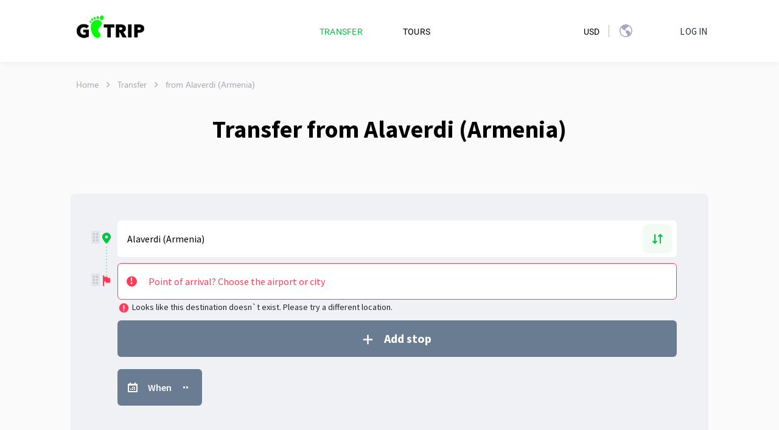

--- FILE ---
content_type: text/html; charset=utf-8
request_url: https://gotrip.am/en/transfer/from-alaverdi_armenia-to-khndzoresk_swinging_bridge
body_size: 34119
content:
<!doctype html>
<html data-n-head-ssr lang="en" translate="no" data-n-head="lang,translate">
  <head data-n-head="">
    <title data-n-head="true">Book a Transfer (Taxi) from Alaverdi (Armenia) | Gotrip.am</title><meta data-n-head="true" name="google" content="notranslate"/><meta data-n-head="true" charset="utf-8"/><meta data-n-head="true" name="HandheldFriendly" content="True"/><meta data-n-head="true" name="zen-verification" content="6yg7k3N6upOzt2bbLClXW4cAy8OZZgHkweAg7ma58ULfAxBhj0Srct10HSF5DT2B"/><meta data-n-head="true" property="og:site_name" content="Gotrip"/><meta data-n-head="true" property="og:image:width" content="1200"/><meta data-n-head="true" property="og:image:height" content="630"/><meta data-n-head="true" property="og:image:alt" content="Gotrip Logo"/><meta data-n-head="true" name="twitter:site" content="@bobross"/><meta data-n-head="true" name="twitter:card" content="summary_large_image"/><meta data-n-head="true" data-hid="viewport" name="viewport" content="width=device-width, initial-scale=1.0, minimum-scale=1.0, maximum-scale=1.0, user-scalable=0, viewport-fit=cover"/><meta data-n-head="true" data-hid="description" name="description" content="Transfer from Alaverdi (Armenia). Accurate pricing, waiting, and stops without extra charges; free order cancellation."/><meta data-n-head="true" data-hid="og:type" property="og:type" content="article"/><meta data-n-head="true" data-hid="og:url" property="og:url" content="https://gotrip.am/en/transfer/from-alaverdi_armenia-to-khndzoresk_swinging_bridge"/><meta data-n-head="true" data-hid="og:title" property="og:title" content="Book a Transfer (Taxi) from Alaverdi (Armenia) | Gotrip.am"/><meta data-n-head="true" data-hid="og:description" property="og:description" content="Transfer from Alaverdi (Armenia). Accurate pricing, waiting, and stops without extra charges; free order cancellation."/><meta data-n-head="true" data-hid="og:image" property="og:image" content="https://gotrip.am/logo-blk.png"/><meta data-n-head="true" data-hid="twitter:url" name="twitter:url" content="https://gotrip.am/en/transfer/from-alaverdi_armenia-to-khndzoresk_swinging_bridge"/><meta data-n-head="true" data-hid="twitter:title" name="twitter:title" content="Book a Transfer (Taxi) from Alaverdi (Armenia) | Gotrip.am"/><meta data-n-head="true" data-hid="twitter:description" name="twitter:description" content="Transfer from Alaverdi (Armenia). Accurate pricing, waiting, and stops without extra charges; free order cancellation."/><meta data-n-head="true" data-hid="twitter:image" name="twitter:image" content="https://gotrip.am/logo-blk.png"/><meta data-n-head="true" name="robots" content="index, follow, max-image-preview:large, max-snippet:-1, max-video-preview:-1"/><link data-n-head="true" rel="icon" type="image/x-icon" href="/favicon.ico"/><link data-n-head="true" rel="stylesheet" href="/app.css"/><link data-n-head="true" data-hid="alternate-hreflang-x-default" rel="alternate" hreflang="x-default" href="https://gotrip.am/transfer/from-alaverdi_armenia-to-khndzoresk_swinging_bridge"/><link data-n-head="true" data-hid="alternate-hreflang-en" rel="alternate" hreflang="en" href="https://gotrip.am/en/transfer/from-alaverdi_armenia-to-khndzoresk_swinging_bridge"/><link data-n-head="true" data-hid="alternate-hreflang-ru" rel="alternate" hreflang="ru" href="https://gotrip.am/transfer/from-alaverdi_armenia-to-khndzoresk_swinging_bridge"/><link data-n-head="true" data-hid="alternate-hreflang-ka" rel="alternate" hreflang="ka" href="https://gotrip.am/ka/transfer/from-alaverdi_armenia-to-khndzoresk_swinging_bridge"/><link data-n-head="true" data-hid="canonical" rel="canonical" href="https://gotrip.am/en/transfer/from-alaverdi_armenia-to-khndzoresk_swinging_bridge"/><script data-n-head="true" type="text/javascript" defer="true" data-body="false">
          (function (w,d,s,l,i){w[l]=w[l]||[];w[l].push({'gtm.start':
          new Date().getTime(),event:'gtm.js'});var f=d.getElementsByTagName(s)[0],
          j=d.createElement(s),dl=l!='dataLayer'?'&l='+l:'';j.async=true;j.defer=true;j.src=
          'https://www.googletagmanager.com/gtm.js?id='+i+dl;f.parentNode.insertBefore(j,f);
          })(window,document,'script','dataLayer','GTM-PSFXP6KW');
        </script><script data-n-head="true" data-hid="structuredData" type="application/ld+json">{"@context":"https://schema.org","@type":"Organization","name":"Gotrip LLC","alternateName":"Transfers, Taxis, and Tours Across Armenia | Gotrip.am","url":"https://gotrip.am","logo":"https://gotrip.am/webp/logo.webp","sameAs":["https://www.facebook.com/gotrip.am","https://www.instagram.com/gotrip.am/","https://gotrip.am"],"aggregateRating":{"@type":"AggregateRating","ratingValue":5,"reviewCount":104},"contactPoint":{"@type":"ContactPoint","telephone":"+995 (511) 333 443","contactType":"Customer service"},"review":[{"@type":"Review","author":{"@type":"Person","name":"Amitabh Kakoty"},"reviewBody":"Anushavan is an excellent driver and a very helpful person. We took his service for our trip from Dilijan to Yerevan via Sevanavank and Tsaghkadzor. We will certainly book him again!!!","name":"Amitabh"},{"@type":"Review","author":{"@type":"Person","name":"Molly Engelman"},"reviewBody":"Araik was a great driver and host. He drove my partner and I from Dilijan to Yerevan. Along the way he took the time to explain many sights that we saw and took us to a delicious lunch spot that he recommended in Garni. He was very generous and gave us cocacola to drink during the trip. His car is very comfortable and spacious. It has lots of amenities like WiFi and a cooler for food and drinks. He is very enjoyable company and engaging to talk to. His English is limited but that is more than made up for by his enthusiasm and his expert use of Google Translate. We were able to have proper conversations with him during the whole journey. 11/10. I would recommend Araik to everyone looking to book a driver in the region","name":"Molly"},{"@type":"Review","author":{"@type":"Person","name":"ROH KEUNTAE"},"reviewBody":"He was a nice guy and a best driver I've ever met before. He was always cheerful and tried to make us happy. I think he is beyond a driver... kind of perfect man for us. Thanks for his excellent service and efforts.","name":"ROH"},{"@type":"Review","author":{"@type":"Person","name":"Rafal Folta"},"reviewBody":"Very good service, Artur taking care for us for all the trip, from the beginning to the end,he's very nice person who drives safely and very reliable , highly recommend, you will be very happy to travel with him,thank you Artur, you are good guy,God bless you my friend","name":"Rafal"},{"@type":"Review","author":{"@type":"Person","name":"Andrew"},"reviewBody":"Arthur was a fantastic driver. Safe, friendly and thoughtful. He even stopped to buy us some water and a traditional snack and explained some of the sights with the help of Google translate. Highly recommend Arthur!","name":"Andrew"},{"@type":"Review","author":{"@type":"Person","name":"Stef L"},"reviewBody":"Everything was great!Ashot was a safe, polite, and friendly driver.He recommended us few more places to stop by and bought us a cup of coffee ,bottles of water and other local products to try.That was very nice of him.He was so hospitable and great person and driver.Thank you very much for all Ashot","name":"Stef"}]}</script><script data-n-head="true" data-hid="yandex-metrika" type="text/javascript">(function(m,e,t,r,i,k,a){m[i]=m[i]||function(){(m[i].a=m[i].a||[]).push(arguments)};
              m[i].l=1*new Date();
              for (var j = 0; j < document.scripts.length; j++) {if (document.scripts[j].src === r) { return; }}
              k=e.createElement(t),a=e.getElementsByTagName(t)[0],k.async=1,k.src=r,a.parentNode.insertBefore(k,a)})
              (window, document, "script", "https://mc.yandex.ru/metrika/tag.js", "ym");
              ym(97351877, "init", {
                clickmap:true,
                trackLinks:true,
                accurateTrackBounce:true,
                webvisor:true
              });</script><script data-n-head="true" data-hid="telegram-pixel" type="text/javascript">(function(t,l,g,r,m){t[g]||(g=t[g]=function(){g.run?g.run.apply(g,arguments):g.queue.push(arguments)},g.queue=[],t=l.createElement(r),t.async=!0,t.src=m,l=l.getElementsByTagName(r)[0],l.parentNode.insertBefore(t,l))})(window,document,'tgp','script','https://telegram.org/js/pixel.js');tgp('init','um3Z8k70');</script><noscript data-n-head="true" ><div><img src="https://mc.yandex.ru/watch/97351877" style="position:absolute; left:-9999px;" alt="" /></div></noscript><link rel="preload" href="/_nuxt/1bfe10cbd33a097a9dde.js" as="script"><link rel="preload" href="/_nuxt/49fc5cf121b43b19dedc.js" as="script"><link rel="preload" href="/_nuxt/d7a19ecb00c654c3adbe.css" as="style"><link rel="preload" href="/_nuxt/aa744b3fbae86b1ad4b9.js" as="script"><link rel="preload" href="/_nuxt/0a92e45548ebb5108f9e.css" as="style"><link rel="preload" href="/_nuxt/fbebbebdb106b0e1b1f0.js" as="script"><link rel="stylesheet" href="/_nuxt/d7a19ecb00c654c3adbe.css"><link rel="stylesheet" href="/_nuxt/0a92e45548ebb5108f9e.css">
  </head>
  <body onunload="" data-n-head="onunload">
    <div data-server-rendered="true" id="__nuxt"><!----><div id="__layout"><div id="atomic"><div class="nuxt-template"><nav class="navbar navbar-dark navbar-expand-lg H(50px) H(102px)--lg Bxsh(navigationHeader) Bgc(#fff) z11 NavigationScrollEl"><!----> <div class="navContainer container"><div class="flexBetween"><a href="https://gotrip.am/en" class="navbar-brand gtm-nav-logo P(0) ml-15 Mt(-2px) Mt(-10px)--lg gtm-nav-logo ml-15 Mt(-2px) Mt(-10px)--lg"><img
      width="131px"
      class="logo-go"
      height="57px"
      src="/logo.png"
      alt="Gotrip logo"
      ></a> <div class="selects"><div class="currencySelect marginLeft25"><ul class="d-flex" style="list-style:none;padding-left:0;margin-right:-15px;"><li class="nav-item b-nav-dropdown dropdown NavigationDropdown d-flex align-items-center NavigationDropdown currencyDropdown dropdownCurrency"><a href="#" aria-haspopup="true" aria-expanded="false" class="nav-link dropdown-toggle"> <span class="Ff(secondary) C(#000000) Fz(14px) Fw(400) Tt(u) Lts(0.24px)">
                  USD
                </span></a><div tabindex="-1" class="dropdown-menu dropdown-menu-right"> <a role="menuitem" target="_self" href="#" class="dropdown-item">GEL</a><a role="menuitem" target="_self" href="#" class="dropdown-item">EUR</a><a role="menuitem" target="_self" href="#" class="dropdown-item">GEL</a><a role="menuitem" target="_self" href="#" class="dropdown-item">AMD</a><a role="menuitem" target="_self" href="#" class="dropdown-item">EUR</a><a role="menuitem" target="_self" href="#" class="dropdown-item">CZK</a><a role="menuitem" target="_self" href="#" class="dropdown-item">RUB</a><a role="menuitem" target="_self" href="#" class="dropdown-item">TRY</a><a role="menuitem" target="_self" href="#" class="dropdown-item">UZS</a></div></li> <span class="selectDivider"></span> <li class="nav-item b-nav-dropdown dropdown NavigationDropdown d-flex align-items-center NavigationDropdown Bdw(1px) Bds(s) Bdc(#fff) countryDropdown mr-10"><a href="#" aria-haspopup="true" aria-expanded="false" class="nav-link dropdown-toggle"><img src="/icon_globe.svg" alt="en" class="d-inline-block" style="margin-right:3px;width:20px;"> <span class="Ff(secondary) C(#000000) Fz(14px) Fw(400) Tt(u) Lts(0.24px)"><span class="hideOnMobile"> en </span></span></a><div tabindex="-1" class="dropdown-menu dropdown-menu-right"> <a role="menuitem" target="_self" href="#" class="dropdown-item Tt(u) lang-flag">
        <img src="/icons/en-flag.svg" alt="en">
        <span style="margin-left: 6px">en</span>
      </a><a role="menuitem" target="_self" href="#" class="dropdown-item Tt(u) lang-flag">
        <img src="/icons/ru-flag.svg" alt="ru">
        <span style="margin-left: 6px">ru</span>
      </a><a role="menuitem" target="_self" href="#" class="dropdown-item Tt(u) lang-flag">
        <img src="/icons/ka-flag.svg" alt="ka">
        <span style="margin-left: 6px">ka</span>
      </a></div></li></ul> <button type="button" aria-label="Toggle navigation" aria-controls="nav-collapse-notifications" aria-expanded="false" class="navbar-toggler notification" style="display:none;"><div><span class="notificationIcon" style="-webkit-mask:url(/icon_Notification.svg)  center center no-repeat;width:16px;height:16px;background:#a5a4bf;display:block;"></span> <span class="notificationUnread" style="display:none;"></span></div></button></div></div></div> <button type="button" aria-label="Toggle navigation" aria-controls="nav-collapse" aria-expanded="false" class="navbar-toggler mr-15 Pos(a) T(50%) TranslateY(-50%) End(8px)"><div class="Bdts(s) Bdw(2px) bdcNew"></div><div class="Bdts(s) Bdw(2px) bdcNew Mt(3px)"></div><div class="Bdts(s) Bdw(2px) bdcNew Mt(3px)"></div></button> <div id="nav-collapse-notifications" class="mr-15 mainCollapse navbar-collapse collapse" style="display:none;"><div class="collapseContent " style="margin-top:10px !important;padding-left:15px;padding-right:15px;display:none;"><div class="content-header"><h2 class="Ff(primary)">Notifications</h2> <img src="/icon_mark_all.svg" title="Mark all as read" class="markAllAsRead" style="cursor:pointer;"></div> </div></div> <div id="nav-collapse" class="mr-15 mainCollapse navbar-collapse collapse" style="display:none;"><!----> <ul class="navbar-nav align-items-center justify-content-between w-100 flex-column-reverse flex-lg-row hideOnMobile"><li><ul class="d-flex flex-column flex-lg-row My(54px) My(a)--lg text-center text-lg-left navbar-nav"><li class="nav-item Mstart(50px)--lg" data-v-81aa24e6 data-v-235da3ab><a href="/en/transfer" class="nav-link gtm-nav-transfer" data-v-81aa24e6><span class="Ff(secondary) C(#000000) Fz(14px) Fw(400) Tt(u) Lts(0.24px) hg-active-item" data-v-81aa24e6 data-v-235da3ab>Transfer</span></a></li> <li class="nav-item Mstart(50px)--lg" data-v-81aa24e6 data-v-235da3ab><a href="/en/tours" class="nav-link gtm-nav-tours" data-v-81aa24e6><span class="Ff(secondary) C(#000000) Fz(14px) Fw(400) Tt(u) Lts(0.24px)" data-v-81aa24e6 data-v-235da3ab>Tours</span></a></li> <!----></ul></li> <li><ul class="d-flex" style="list-style:none;padding-left:0;"><li class="nav-item b-nav-dropdown dropdown NavigationDropdown d-flex align-items-center NavigationDropdown dropdownCurrency descCurr"><a href="#" aria-haspopup="true" aria-expanded="false" class="nav-link dropdown-toggle"> <span class="Ff(secondary) C(#000000) Fz(14px) Fw(400) Tt(u) Lts(0.24px)">
                USD
              </span></a><div tabindex="-1" class="dropdown-menu dropdown-menu-right"> <a role="menuitem" target="_self" href="#" class="dropdown-item">GEL</a><a role="menuitem" target="_self" href="#" class="dropdown-item">EUR</a><a role="menuitem" target="_self" href="#" class="dropdown-item">GEL</a><a role="menuitem" target="_self" href="#" class="dropdown-item">AMD</a><a role="menuitem" target="_self" href="#" class="dropdown-item">EUR</a><a role="menuitem" target="_self" href="#" class="dropdown-item">CZK</a><a role="menuitem" target="_self" href="#" class="dropdown-item">RUB</a><a role="menuitem" target="_self" href="#" class="dropdown-item">TRY</a><a role="menuitem" target="_self" href="#" class="dropdown-item">UZS</a></div></li> <div class="langDivider"></div> <li class="nav-item b-nav-dropdown dropdown NavigationDropdown d-flex align-items-center NavigationDropdown Mstart(40px) Mstart(0px)--lg Bdw(1px) Bds(s) Bdc(#fff) desctopNav"><a href="#" aria-haspopup="true" aria-expanded="false" class="nav-link dropdown-toggle"><div class="iconGlobe" style="-webkit-mask:url(/icon_globe.svg)  center center no-repeat;width:21px;height:21px;background:#a5a4bf;display:block;"></div> <span class="Ff(secondary) C(#000000) Fz(14px) Fw(400) Tt(u) Lts(0.24px)"></span></a><div tabindex="-1" class="dropdown-menu dropdown-menu-right"> <a role="menuitem" target="_self" href="#" class="dropdown-item Tt(u) lang-flag">
        <img src="/icons/en-flag.svg" alt="en">
        <span style="margin-left: 6px">en</span>
      </a><a role="menuitem" target="_self" href="#" class="dropdown-item Tt(u) lang-flag">
        <img src="/icons/ru-flag.svg" alt="ru">
        <span style="margin-left: 6px">ru</span>
      </a><a role="menuitem" target="_self" href="#" class="dropdown-item Tt(u) lang-flag">
        <img src="/icons/ge-flag.svg" alt="ge">
        <span style="margin-left: 6px">ka</span>
      </a></div></li></ul></li></ul> <ul class="navbar-nav ml-lg-auto hideOnMobile"><li><div class="gtm-nav-contact Mstart(60px)--lg" data-v-6b2e8992><div class="loginBtn" data-v-6b2e8992>
   Log in
</div> <!----> <div data-v-1135da5b data-v-6b2e8992><div class="ModalComponent " style="display:none;" data-v-0025e7e6 data-v-e926d8fe data-v-1135da5b><div class="modalContent " style="width:480px;" data-v-0025e7e6><div class="header" data-v-0025e7e6><img src="/icon_close2.svg" alt="close" class="closeIcon" data-v-0025e7e6></div> <div class="content" data-v-0025e7e6><div class="ModalLogin" data-v-0025e7e6 data-v-e926d8fe><div class="content" data-v-0025e7e6 data-v-e926d8fe><div class="title" data-v-0025e7e6 data-v-e926d8fe>
          Sign in
        </div> <div class="form" data-v-0025e7e6 data-v-e926d8fe><form method="post" data-v-0025e7e6 data-v-e926d8fe><div class="form-group" data-v-0025e7e6 data-v-e926d8fe><label for="login_email" data-v-0025e7e6 data-v-e926d8fe>Email</label> <input type="email" id="login_email" name="email" placeholder="Please type your email" value="" data-v-0025e7e6 data-v-e926d8fe> <span class="error-form" data-v-0025e7e6 data-v-e926d8fe>  </span></div> <div class="form-group" data-v-0025e7e6 data-v-e926d8fe><label for="login_password" data-v-0025e7e6 data-v-e926d8fe>Password</label> <input id="login_password" name="password" placeholder="Please type your password" type="password" value="" data-v-0025e7e6 data-v-e926d8fe> <img src="/icon_eye.svg" class="emailCheckMarkIcon" style="width:20px;height:12px;display:block;top:48px;right:13px;" data-v-0025e7e6 data-v-e926d8fe> <img src="/icon_no_eye.svg" class="emailCheckMarkIcon" style="width:20px;height:12px;display:none;top:48px;right:13px;" data-v-0025e7e6 data-v-e926d8fe> <span class="error-form" data-v-0025e7e6 data-v-e926d8fe>  </span></div> <div class="forgotPassword" data-v-0025e7e6 data-v-e926d8fe><a data-v-0025e7e6 data-v-e926d8fe>Forgot password?</a></div> <div class="actions" data-v-0025e7e6 data-v-e926d8fe><button type="submit" class="btn btn-primary" data-v-0025e7e6 data-v-e926d8fe>Sign in</button></div> <div class="signup" data-v-0025e7e6 data-v-e926d8fe><span data-v-0025e7e6 data-v-e926d8fe>No account?</span> <a data-v-0025e7e6 data-v-e926d8fe>Sign up</a></div></form></div></div></div></div></div></div> <div class="ModalComponent " style="display:none;" data-v-0025e7e6 data-v-07dca62a data-v-1135da5b><div class="modalContent " style="width:480px;" data-v-0025e7e6><div class="header" data-v-0025e7e6><img src="/icon_close2.svg" alt="close" class="closeIcon" data-v-0025e7e6></div> <div class="content" data-v-0025e7e6><div class="ModalForgot" data-v-0025e7e6 data-v-07dca62a><div class="content" data-v-0025e7e6 data-v-07dca62a><div class="title" data-v-0025e7e6 data-v-07dca62a>
          Reset your password
        </div> <div class="form" data-v-0025e7e6 data-v-07dca62a><form method="post" data-v-0025e7e6 data-v-07dca62a><div class="form-group" data-v-0025e7e6 data-v-07dca62a><label for="forgot_email" data-v-0025e7e6 data-v-07dca62a>Email</label> <input type="email" id="forgot_email" name="email" placeholder="Please type your email" value="" data-v-0025e7e6 data-v-07dca62a> <span class="error-form" data-v-0025e7e6 data-v-07dca62a>  </span></div> <div class="actions" data-v-0025e7e6 data-v-07dca62a><button type="submit" class="btn btn-primary" data-v-0025e7e6 data-v-07dca62a>Reset</button></div> <div class="signup" data-v-0025e7e6 data-v-07dca62a><span data-v-0025e7e6 data-v-07dca62a>Already have an account?</span> <a data-v-0025e7e6 data-v-07dca62a>Sign in</a></div></form></div></div></div></div></div></div> <div class="ModalComponent " style="display:none;" data-v-0025e7e6 data-v-57328a48 data-v-1135da5b><div class="modalContent " style="width:480px;" data-v-0025e7e6><div class="header" data-v-0025e7e6><img src="/icon_close2.svg" alt="close" class="closeIcon" data-v-0025e7e6></div> <div class="content" data-v-0025e7e6><div class="ModalLogin" data-v-0025e7e6 data-v-57328a48><div class="content" data-v-0025e7e6 data-v-57328a48><div class="title" data-v-0025e7e6 data-v-57328a48>
          Sign up
        </div> <div class="form" data-v-0025e7e6 data-v-57328a48><form method="post" data-v-0025e7e6 data-v-57328a48><div class="form-group" data-v-0025e7e6 data-v-57328a48><label for="register_email" data-v-0025e7e6 data-v-57328a48>Email</label> <input type="email" id="register_email" name="email" placeholder="Please type your email" value="" data-v-0025e7e6 data-v-57328a48> <span class="error-form" data-v-0025e7e6 data-v-57328a48>  </span></div> <div class="form-group" data-v-0025e7e6 data-v-57328a48><label for="register_password" data-v-0025e7e6 data-v-57328a48>Password</label> <input id="register_password" name="password" placeholder="Please type your password" type="password" value="" data-v-0025e7e6 data-v-57328a48> <!----> <!----> <img src="/icon_no_eye.svg" style="opacity:0;position:absolute;" data-v-0025e7e6 data-v-57328a48> <img src="/icon_eye.svg" class="emailCheckMarkIcon" style="width:20px;height:12px;display:block;top:48px;right:13px;" data-v-0025e7e6 data-v-57328a48> <img src="/icon_no_eye.svg" class="emailCheckMarkIcon" style="width:20px;height:12px;display:none;top:48px;right:13px;" data-v-0025e7e6 data-v-57328a48></div> <div class="form-group" data-v-0025e7e6 data-v-57328a48><label for="register_confirm_password" data-v-0025e7e6 data-v-57328a48>Confirm password</label> <input id="register_confirm_password" name="confirm_password" placeholder="Please confirm your password" type="password" value="" data-v-0025e7e6 data-v-57328a48> <span class="error-form" data-v-0025e7e6 data-v-57328a48>  </span> <img src="/icon_eye.svg" class="emailCheckMarkIcon" style="width:20px;height:12px;display:block;top:48px;right:13px;" data-v-0025e7e6 data-v-57328a48> <img src="/icon_no_eye.svg" class="emailCheckMarkIcon" style="width:20px;height:12px;display:none;top:48px;right:13px;" data-v-0025e7e6 data-v-57328a48></div> <div class="actions" data-v-0025e7e6 data-v-57328a48><button type="submit" class="btn btn-primary" data-v-0025e7e6 data-v-57328a48>Create account</button></div> <div class="signup" data-v-0025e7e6 data-v-57328a48><span data-v-0025e7e6 data-v-57328a48>Already have an account?</span> <a data-v-0025e7e6 data-v-57328a48>Sign in</a></div></form></div></div></div></div></div></div> <div class="ModalComponent " style="display:none;" data-v-0025e7e6 data-v-585c9e60 data-v-1135da5b><div class="modalContent " style="width:344px;" data-v-0025e7e6><div class="header" data-v-0025e7e6><img src="/icon_close2.svg" alt="close" class="closeIcon" data-v-0025e7e6></div> <div class="content" data-v-0025e7e6><div class="ModalSuccess" data-v-0025e7e6 data-v-585c9e60><div class="content" data-v-0025e7e6 data-v-585c9e60><div class="animatedOk" data-v-0025e7e6 data-v-585c9e60><div class="circle-loader" data-v-0025e7e6 data-v-585c9e60><div class="checkmark draw" data-v-0025e7e6 data-v-585c9e60></div></div></div> <div class="title" data-v-0025e7e6 data-v-585c9e60>
          
        </div> <div class="text" data-v-0025e7e6 data-v-585c9e60>
          
        </div></div></div></div></div></div> <div class="ModalComponent " style="display:none;" data-v-0025e7e6 data-v-76e162df data-v-1135da5b><div class="modalContent " style="width:344px;" data-v-0025e7e6><div class="header" data-v-0025e7e6><img src="/icon_close2.svg" alt="close" class="closeIcon" data-v-0025e7e6></div> <div class="content" data-v-0025e7e6><div class="ModalSuccess" data-v-0025e7e6 data-v-76e162df><div class="content" data-v-0025e7e6 data-v-76e162df><div class="animatedOk" data-v-0025e7e6 data-v-76e162df><img src="/icon_verified.svg" data-v-0025e7e6 data-v-76e162df></div> <div class="title" data-v-0025e7e6 data-v-76e162df>
          
        </div> <div class="text" data-v-0025e7e6 data-v-76e162df>
          
        </div></div></div></div></div></div> <div class="ModalComponent " style="display:none;" data-v-0025e7e6 data-v-77e1db5c data-v-1135da5b><div class="modalContent " style="width:480px;" data-v-0025e7e6><div class="header" data-v-0025e7e6><img src="/icon_close2.svg" alt="close" class="closeIcon" data-v-0025e7e6></div> <div class="content" data-v-0025e7e6><div class="ModalReset" data-v-0025e7e6 data-v-77e1db5c><div class="content" data-v-0025e7e6 data-v-77e1db5c><div class="title" data-v-0025e7e6 data-v-77e1db5c>
          Reset your password
        </div> <div class="form" data-v-0025e7e6 data-v-77e1db5c><form method="post" data-v-0025e7e6 data-v-77e1db5c><div class="form-group" data-v-0025e7e6 data-v-77e1db5c><label for="reset_password" data-v-0025e7e6 data-v-77e1db5c>Password</label> <input id="reset_password" name="password" placeholder="Please type your password" type="password" value="" data-v-0025e7e6 data-v-77e1db5c> <!----> <!----> <img src="/icon_no_eye.svg" style="opacity:0;position:absolute;" data-v-0025e7e6 data-v-77e1db5c> <img src="/icon_eye.svg" class="emailCheckMarkIcon" style="width:20px;height:12px;display:block;top:48px;right:13px;" data-v-0025e7e6 data-v-77e1db5c> <img src="/icon_no_eye.svg" class="emailCheckMarkIcon" style="width:20px;height:12px;display:none;top:48px;right:13px;" data-v-0025e7e6 data-v-77e1db5c></div> <div class="form-group" data-v-0025e7e6 data-v-77e1db5c><label for="reset_confirm_password" data-v-0025e7e6 data-v-77e1db5c>Confirm password</label> <input id="reset_confirm_password" name="confirm_password" placeholder="Please confirm your password" type="password" value="" data-v-0025e7e6 data-v-77e1db5c> <span class="error-form" data-v-0025e7e6 data-v-77e1db5c>  </span> <img src="/icon_eye.svg" class="emailCheckMarkIcon" style="width:20px;height:12px;display:block;top:48px;right:13px;" data-v-0025e7e6 data-v-77e1db5c> <img src="/icon_no_eye.svg" class="emailCheckMarkIcon" style="width:20px;height:12px;display:none;top:48px;right:13px;" data-v-0025e7e6 data-v-77e1db5c></div> <div class="actions" data-v-0025e7e6 data-v-77e1db5c><button type="submit" class="btn btn-primary" data-v-0025e7e6 data-v-77e1db5c>Reset</button></div></form></div></div></div></div></div></div></div></div></li></ul> <div class="collapseContent " style="display:none;"><!----> <!----> <div class="collapseBtns"><div class="collapseBtn">
              Transfer
          </div> <div class="collapseBtn">
              Tours
          </div> <!----></div> <div class="collapseLinks"><div class="collapseLink"><img src="/icon_faq.svg" style="width:16px;"> <span class="linkTxt">FAQ</span></div> <a target="_blank" class="collapseLink"><span style="-webkit-mask:url(/icon_blog.svg)  center center no-repeat;width:16px;height:16px;background:#a5a4bf;display:block;"></span> <span class="linkTxt">Blog</span></a> <div class="collapseLink"><span style="-webkit-mask:url(/icon_contact.svg)  center center no-repeat;width:16px;height:16px;background:#a5a4bf;display:block;"></span> <span class="linkTxt">Contact</span></div></div> <div class="collapseRegister">
          Log in
        </div></div></div></div></nav> <div class="container breadcrumbs bc-pl0"><div class="breadcrumb-g"><a href="/en/" class="bc-name pointer">Home</a> <img src="/arrow.svg" alt="Arrow" class="Rotate(270deg) bc-arrow"></div><div class="breadcrumb-g"><a href="/en/transfer" class="bc-name pointer">Transfer</a> <img src="/arrow.svg" alt="Arrow" class="Rotate(270deg) bc-arrow"></div><div class="breadcrumb-g"><span class="bc-name">from Alaverdi (Armenia)</span> <img src="/arrow.svg" alt="Arrow" class="Rotate(270deg) bc-arrow o0 bc-arrow-first"></div></div> <div class="container"><div data-v-711e8a6c><h1 class="Ff(primary) Fz(26px) Fz(40px)--md Fw(700) C(#000000) Ta(c) Mb(53px) hero-title" data-v-711e8a6c>Transfer from Alaverdi (Armenia)</h1></div> <!----></div> <div class="container disable-padding-x mt-82-lg" data-v-05a419b0><!----> <div class="Mx(-15px) Mx(0px)--md Bgc(#f0f1f4) Bgc(#f0f1f4) Bdrsbstart(8px)--md Bdrsbend(8px)--md Bdrststart(8px)--md Bdrstend(8px)--md position-relative Px(20px) Pb(72px) Pt(19px)--md Pb(73px)--md mdpx-0 mobBack border-radius-8" data-v-05a419b0><!----> <div data-v-05a419b0 data-v-05a419b0><div class="d-flex flex-column justify-content-between position-relative Mt(0) Mt(15px)--md mP15 formPlannerElScroll"><div><div class="list-group hg-routes-list"><div class="list-group-item hg-route-item d-flex w-100 flex-column Pos(r)"><i title="Drag to reorder" class="dragging-icon hg-handle-icon handle handle-tablet"></i> <!----> <div class="toRouteWithRemoveBtn "><div class="routeBorderIcon handle-tablet" style="width:14px;height:18px;background-color:#00c542;"></div> <div class="position-relative d-flex w-100 BaseRouteInputWrapper W(100%)!--md Mt(10px)" data-v-f372685e><input type="text" data-cy="from" placeholder="Point of departure? Choose the airport or city" name="bAhOo1769773667221" id="inputIdRYPF41769773667221" autocomplete="off" value="Alaverdi (Armenia)" class="Bdrs(6px) Bds(s) Bdw(1px) Bdc(#fff) Bc(#fff) H(60px) w-100 Pend(34px) Px(15px) BaseRouteInputWrapper:h_Bdc(#00c542) BaseRouteInputWrapperActive_Bdc(#00c542)! BaseRouteInputWrapperActive_Bdbc(t)! Ff(primary) Fz(16px) Fw(400) O(n) BaseRouteInput Trsp(a) Trstf(e) Trsdu(.3s) C(#000.5)::placeholder C(#00c542):focus::placeholder C(#00c542):hover::placeholder Trsp(a)::placeholder Trstf(e)::placeholder Trsdu(.3s)::placeholder BaseRouteInputWrapperActive_Bdrsbstart(0)! BaseRouteInputWrapperActive_Bdrsbend(0)! H(50px)! H(60px)!--md FromRouteInputScrollEl gtm-tripplanner-form-input-from ym-record-keys" data-v-f372685e> <!----> <!----> <!----> <!----></div> <!----> <div><div class="changeRouteBtnWrapper"><div class="changeRouteBtn"></div></div></div></div> <div class="routesBorderLine" style="-webkit-mask:url(/icon_line_02.svg)  center center no-repeat;"></div></div><div class="list-group-item hg-route-item d-flex w-100 flex-column Pos(r)"><i title="Drag to reorder" class="dragging-icon hg-handle-icon handle handle-tablet"></i> <div class="routesBorderLine" style="-webkit-mask:url(/icon_line_02.svg)  center center no-repeat;"></div> <div class="toRouteWithRemoveBtn  focused "><div class="routeBorderIcon handle-tablet" style="width:14px;height:18px;background-color:#b2b5bc;"></div> <div class="position-relative d-flex w-100 BaseRouteInputWrapper Mt(10px) Mt(15px) Mstart(0)" data-v-f372685e><input type="text" data-cy="to" placeholder="Point of arrival? Choose the airport or city" name="FV6W31769773667222" id="inputIdq5Iii1769773667222" autocomplete="off" value="" class="Bdrs(6px) Bds(s) Bdw(1px) Bdc(#fff) Bc(#fff) H(60px) w-100 Pend(34px) Px(15px) BaseRouteInputWrapper:h_Bdc(#00c542) BaseRouteInputWrapperActive_Bdc(#00c542)! BaseRouteInputWrapperActive_Bdbc(t)! Ff(primary) Fz(16px) Fw(400) O(n) BaseRouteInput Trsp(a) Trstf(e) Trsdu(.3s) C(#000.5)::placeholder C(#00c542):focus::placeholder C(#00c542):hover::placeholder Trsp(a)::placeholder Trstf(e)::placeholder Trsdu(.3s)::placeholder BaseRouteInputWrapperActive_Bdrsbstart(0)! BaseRouteInputWrapperActive_Bdrsbend(0)! H(50px)! H(60px)!--md ToRouteInputScrollEl gtm-tripplanner-form-input-to ym-record-keys" data-v-f372685e> <!----> <!----> <!----> <!----></div> <!----> <!----></div> <!----></div></div></div></div> <!----> <div class="mPx15 ml-25 Px(52px)--md placeBtnWrapper"><button aria-label="add-place" type="button" data-cy="add-btn" class="btn btn-secondary add-place-btn mh60 Bdrs(6px) Bd(n) Bgc(#00c542) Bgc(baseBtnHover):h--lg Bgc(baseBtnActive):a C(#fff) Ff(primary) Fw(700) d-flex justify-content-center align-items-center Trsp(a) Trstf(e) Trsdu(.3s) Mt(10px) Fz(20px) Lh(25px) Bxsh(n)!:f Mt(20px) addPlaceBtn w-100 gtm-tripplanner-form-button-addPlace" data-v-60f3457a data-v-60f3457a><div style="-webkit-mask:url(/plus.png)  center center no-repeat;width:17px;height:17px;background:#fff;margin-right:18px;margin-top:3px;" data-v-60f3457a></div>
  Add stop
</button></div> <div class="row Mt(20px) mPx15 ml-25 Px(52px)--md"><div class="pl-0 col-md-6 col-12"><div class="position-relative d-flex w-100 mh60 hg-date-input-content"><!----> <div class="vdp-datepicker PlannerDate nextToday"><div><!----> <input type="text" open-date="Fri Jan 30 2026 11:47:47 GMT+0000 (Coordinated Universal Time)" readonly="readonly" autocomplete="off"> <!----> </div> <div class="vdp-datepicker__calendar" style="display:none;"> <header><span class="prev disabled">&lt;</span> <span class="day__month_btn up">Jan 2026</span> <span class="next">&gt;</span></header> <div><span class="cell day-header">Mon</span><span class="cell day-header">Tue</span><span class="cell day-header">Wed</span><span class="cell day-header">Thu</span><span class="cell day-header">Fri</span><span class="cell day-header">Sat</span><span class="cell day-header">Sun</span> <span class="cell day blank"></span><span class="cell day blank"></span><span class="cell day blank"></span><span class="cell day disabled">1</span><span class="cell day disabled">2</span><span class="cell day disabled weekend sat">3</span><span class="cell day disabled weekend sun">4</span><span class="cell day disabled">5</span><span class="cell day disabled">6</span><span class="cell day disabled">7</span><span class="cell day disabled">8</span><span class="cell day disabled">9</span><span class="cell day disabled weekend sat">10</span><span class="cell day disabled weekend sun">11</span><span class="cell day disabled">12</span><span class="cell day disabled">13</span><span class="cell day disabled">14</span><span class="cell day disabled">15</span><span class="cell day disabled">16</span><span class="cell day disabled weekend sat">17</span><span class="cell day disabled weekend sun">18</span><span class="cell day disabled">19</span><span class="cell day disabled">20</span><span class="cell day disabled">21</span><span class="cell day disabled">22</span><span class="cell day disabled">23</span><span class="cell day disabled weekend sat">24</span><span class="cell day disabled weekend sun">25</span><span class="cell day disabled">26</span><span class="cell day disabled">27</span><span class="cell day disabled">28</span><span class="cell day disabled">29</span><span class="cell day today">30</span><span class="cell day weekend sat">31</span></div></div> <div class="vdp-datepicker__calendar" style="display:none;"> <header><span class="prev disabled">&lt;</span> <span class="month__year_btn up">2026</span> <span class="next">&gt;</span></header> <span class="cell month">January</span><span class="cell month">February</span><span class="cell month">March</span><span class="cell month">April</span><span class="cell month">May</span><span class="cell month">June</span><span class="cell month">July</span><span class="cell month">August</span><span class="cell month">September</span><span class="cell month">October</span><span class="cell month">November</span><span class="cell month">December</span></div> <div class="vdp-datepicker__calendar" style="display:none;"> <header><span class="prev disabled">&lt;</span> <span>2020 - 2029</span> <span class="next">&gt;</span></header> <span class="cell year disabled">2020</span><span class="cell year disabled">2021</span><span class="cell year disabled">2022</span><span class="cell year disabled">2023</span><span class="cell year disabled">2024</span><span class="cell year disabled">2025</span><span class="cell year">2026</span><span class="cell year">2027</span><span class="cell year">2028</span><span class="cell year">2029</span></div></div> <button value="" data-cy="date" readonly="readonly" placeholder="Date..." class="DateInputScrollEl Px(50px) Ff(primary) O(n) Bgc(#6a7c92) C(#fff) BaseRouteInput dateBtn Pos(r) gtm-tripplanner-form-input-date ym-record-keys mw-100"><div class="date-input-icon position-absolute Start(15px) T(50%) Translate(0,-50%) W(20px) H(20px) BaseRouteInput+Bgc(#00c542) BaseRouteInput:focus+Bgc(#00c542) Bgc(#fff) Trsp(a) Trstf(e) Trsdu(.3s)" style="-webkit-mask:url(/date.svg);-webkit-mask-repeat:no-repeat;-webkit-mask-position:center;-webkit-mask-size:16px;"></div>

    When
    <!----> <!----> <!----> <div class="date-input-dots"><span class="Bgc(#fff)"></span> <span class="Bgc(#fff)"></span></div></button></div></div> <!----> <div class="col-md-4 col-12 pl-0 text-right offset-2"><button data-cy="find-btn" type="button" class="btn btn-secondary W(100%) H(60px) Bdrs(6px) Mt(15px) Mt(0)--md Bd(n) Fw(b) Bxsh(toursSuggestionShowMoreButton) Bgc(#00c542) Bgc(baseBtnHover)!:h--lg Bgc(baseBtnActive)!:a Bxsh(baseBtnHoverActive)!:h--lg Bxsh(baseBtnHoverActive)!:a Lh(25px) Fz(20px) hg-find-car-btn" style="display:none;">Find</button></div></div> <div class="stars header" style="display:none;" data-v-176beb0f><a href="https://www.tripadvisor.ru/Attraction_Review-g294195-d15878005-Reviews-GoTrip-Tbilisi.html#REVIEWS" target="_blank" class="text d-flex align-items-center" style="color:#000;font-size:16px;font-weight:700;" data-v-176beb0f><span data-v-176beb0f>Tripadvisor</span> <div class="star-block" data-v-176beb0f><div style="background-color:#00c542;-webkit-mask:url(/icons/star.svg) no-repeat center;mask:url(/icons/star.svg) no-repeat center;width:13px;height:13px;display:inline-block;" data-v-176beb0f></div><div style="background-color:#00c542;-webkit-mask:url(/icons/star.svg) no-repeat center;mask:url(/icons/star.svg) no-repeat center;width:13px;height:13px;display:inline-block;" data-v-176beb0f></div><div style="background-color:#00c542;-webkit-mask:url(/icons/star.svg) no-repeat center;mask:url(/icons/star.svg) no-repeat center;width:13px;height:13px;display:inline-block;" data-v-176beb0f></div><div style="background-color:#00c542;-webkit-mask:url(/icons/star.svg) no-repeat center;mask:url(/icons/star.svg) no-repeat center;width:13px;height:13px;display:inline-block;" data-v-176beb0f></div><div style="background-color:#00c542;-webkit-mask:url(/icons/star.svg) no-repeat center;mask:url(/icons/star.svg) no-repeat center;width:13px;height:13px;display:inline-block;" data-v-176beb0f></div></div></a></div> <div class="ModalComponent " style="display:none;" data-v-0025e7e6 data-v-63bde79f><div class="modalContent " style="width:344px;" data-v-0025e7e6><div class="header" data-v-0025e7e6><!----></div> <div class="content" data-v-0025e7e6><div class="title" data-v-0025e7e6 data-v-63bde79f>
          Changing the date of the first day will shift the remaining days to the following dates:
      </div> <div class="dates" data-v-0025e7e6 data-v-63bde79f></div> <div class="actions" data-v-0025e7e6 data-v-63bde79f><div class="cancelBtn" data-v-0025e7e6 data-v-63bde79f>Cancel</div> <div class="nextBtn" data-v-0025e7e6 data-v-63bde79f>Change</div></div></div></div></div></div> <!----></div></div> <!----> <!----> <div class="container DriverListScrollEl Mt(19px)"><div class="row justify-content-center box-list Mb(50px)" style="gap: 20px;"><!----><!----><!----><!----><!----><!----><!----><!----><!----> <!----> <!---->  <div data-cy="driver-card" class="no-padding Mt(20px) Mt(0)--md Py(0) Pos(a)"><!----></div><div data-cy="driver-card" class="no-padding Mt(20px) Mt(0)--md Py(0) Pos(a)"><!----></div><div data-cy="driver-card" class="no-padding Mt(20px) Mt(0)--md Py(0) Pos(a)"><!----></div><div data-cy="driver-card" class="no-padding Mt(20px) Mt(0)--md Py(0) Pos(a)"><!----></div><div data-cy="driver-card" class="no-padding Mt(20px) Mt(0)--md Py(0) Pos(a)"><!----></div><div data-cy="driver-card" class="no-padding Mt(20px) Mt(0)--md Py(0) Pos(a)"><!----></div><div data-cy="driver-card" class="no-padding Mt(20px) Mt(0)--md Py(0) Pos(a)"><!----></div><div data-cy="driver-card" class="no-padding Mt(20px) Mt(0)--md Py(0) Pos(a)"><!----></div><div data-cy="driver-card" class="no-padding Mt(20px) Mt(0)--md Py(0) Pos(a)"><!----></div> <!----> <!----></div></div> <!----> <div class="container" data-v-733d23da><div class="tripinfo" data-v-733d23da><div class="car" style="    margin-top: 18px;" data-v-733d23da><img src="/car-1.png" alt="car" data-v-733d23da> <span data-v-733d23da>Budget</span></div> <div class="car" style="    margin-top: 18px;" data-v-733d23da><img src="/car-2.png" alt="car" data-v-733d23da> <span data-v-733d23da>Comfort</span></div> <div class="car" style="    margin-top: 18px;" data-v-733d23da><img src="/car-3.png" alt="car" data-v-733d23da> <span data-v-733d23da>Business Class</span></div> <div class="car" data-v-733d23da><img src="/car-4.png" alt="car" data-v-733d23da> <span data-v-733d23da>Capacious</span></div></div></div> <div class="container" data-v-f01e39fe><div class="tripinfo" data-v-f01e39fe><div class="tripB" data-v-f01e39fe><div class="ti" data-v-f01e39fe><img src="/ti1.svg" data-v-f01e39fe></div> <div class="tc" data-v-f01e39fe>
        Polite and punctual drivers
      </div></div> <div class="tripB mml0" data-v-f01e39fe><div class="ti" data-v-f01e39fe><img src="/ti2.svg" data-v-f01e39fe></div> <div class="tc" data-v-f01e39fe>
        Unlimited photo stops
      </div></div> <div class="tripB" data-v-f01e39fe><div class="ti" data-v-f01e39fe><img src="/ti3.svg" data-v-f01e39fe></div> <div class="tc" data-v-f01e39fe>
        Free waiting throughout the trip
      </div></div> <div class="tripB tripL mml0" data-v-f01e39fe><div class="ti" data-v-f01e39fe><img src="/ti4.svg" data-v-f01e39fe></div> <div class="tc" data-v-f01e39fe>
        Booking without deposit and free cancellation
      </div></div></div></div> <div class="container" data-v-3fc19c4e><div class="howitworks" data-v-3fc19c4e><h2 class="howtitle" data-v-3fc19c4e>
        How it works
    </h2> <div class="howcontent" data-v-3fc19c4e><div class="howpoints" data-v-3fc19c4e><div class="hpoint" data-v-3fc19c4e>
                1
            </div> <div class="hline" data-v-3fc19c4e></div> <div class="hpoint" data-v-3fc19c4e>
                2
            </div> <div class="hline" data-v-3fc19c4e></div> <div class="hpoint" data-v-3fc19c4e>
                3
            </div> <div class="hline" data-v-3fc19c4e></div> <div class="hpoint" data-v-3fc19c4e><img src="/icon_finish.svg" data-v-3fc19c4e></div></div> <div class="howblocks" data-v-3fc19c4e><div class="hblock" data-v-3fc19c4e><h3 class="htitle" data-v-3fc19c4e>Build a route</h3> <div class="hcontent" data-v-3fc19c4e>Specify your pickup location (city or airport), desired destinations, and travel dates.</div></div> <div class="hblock" data-v-3fc19c4e><h3 class="htitle" data-v-3fc19c4e>Choose a driver</h3> <div class="hcontent" data-v-3fc19c4e>From a pool of over 500 candidates, our search will suggest drivers who meet your criteria. Choose your driver based on their vehicle (class, etc.), photos, or reviews from previous guests, and book your transfer. The service will calculate how many hours you’ll spend on the road.</div></div> <div class="hblock" data-v-3fc19c4e><h3 class="htitle" data-v-3fc19c4e>Book a trip</h3> <div class="hcontent" data-v-3fc19c4e>Fill out the form to give your driver a head start on planning your journey. We'll then send you a confirmation with all the details.</div></div></div></div></div></div> <!----> <div class="container" data-v-22644b14><div data-v-22644b14><div class="popularRouteContainer" data-v-22644b14><h2 class="header" data-v-22644b14>Popular Taxi Destinations</h2> <div class="rowContainer" data-v-22644b14><div class="fromRow" data-v-22644b14><div class="rowBox" data-v-22644b14><div data-v-22644b14><span class="skeletonPopular" data-v-22644b14><span class="skeleton skeleton--wave" style="width:100%;height:20px;border-radius:4px;margin:0px;"></span></span></div><div data-v-22644b14><span class="skeletonPopular" data-v-22644b14><span class="skeleton skeleton--wave" style="width:100%;height:20px;border-radius:4px;margin:0px;"></span></span></div><div data-v-22644b14><span class="skeletonPopular" data-v-22644b14><span class="skeleton skeleton--wave" style="width:100%;height:20px;border-radius:4px;margin:0px;"></span></span></div><div data-v-22644b14><span class="skeletonPopular" data-v-22644b14><span class="skeleton skeleton--wave" style="width:100%;height:20px;border-radius:4px;margin:0px;"></span></span></div><div data-v-22644b14><span class="skeletonPopular" data-v-22644b14><span class="skeleton skeleton--wave" style="width:100%;height:20px;border-radius:4px;margin:0px;"></span></span></div><div data-v-22644b14><span class="skeletonPopular" data-v-22644b14><span class="skeleton skeleton--wave" style="width:100%;height:20px;border-radius:4px;margin:0px;"></span></span></div><div data-v-22644b14><span class="skeletonPopular" data-v-22644b14><span class="skeleton skeleton--wave" style="width:100%;height:20px;border-radius:4px;margin:0px;"></span></span></div><div data-v-22644b14><span class="skeletonPopular" data-v-22644b14><span class="skeleton skeleton--wave" style="width:100%;height:20px;border-radius:4px;margin:0px;"></span></span></div></div></div> <div class="toRow" data-v-22644b14><div class="rowBox" data-v-22644b14><div data-v-22644b14><span class="skeletonPopular" data-v-22644b14><span class="skeleton skeleton--wave" style="width:100%;height:20px;border-radius:4px;margin:0px;"></span></span></div><div data-v-22644b14><span class="skeletonPopular" data-v-22644b14><span class="skeleton skeleton--wave" style="width:100%;height:20px;border-radius:4px;margin:0px;"></span></span></div><div data-v-22644b14><span class="skeletonPopular" data-v-22644b14><span class="skeleton skeleton--wave" style="width:100%;height:20px;border-radius:4px;margin:0px;"></span></span></div><div data-v-22644b14><span class="skeletonPopular" data-v-22644b14><span class="skeleton skeleton--wave" style="width:100%;height:20px;border-radius:4px;margin:0px;"></span></span></div><div data-v-22644b14><span class="skeletonPopular" data-v-22644b14><span class="skeleton skeleton--wave" style="width:100%;height:20px;border-radius:4px;margin:0px;"></span></span></div><div data-v-22644b14><span class="skeletonPopular" data-v-22644b14><span class="skeleton skeleton--wave" style="width:100%;height:20px;border-radius:4px;margin:0px;"></span></span></div><div data-v-22644b14><span class="skeletonPopular" data-v-22644b14><span class="skeleton skeleton--wave" style="width:100%;height:20px;border-radius:4px;margin:0px;"></span></span></div><div data-v-22644b14><span class="skeletonPopular" data-v-22644b14><span class="skeleton skeleton--wave" style="width:100%;height:20px;border-radius:4px;margin:0px;"></span></span></div></div></div></div></div></div></div> <div class="container" data-v-258f128c><div class="iteminprice" data-v-258f128c><h2 class="ittitle" data-v-258f128c>
        Services included in the transfer price
    </h2> <div class="itcontent" data-v-258f128c><div class="ititem" data-v-258f128c><div class="images" data-v-258f128c><img src="/img-1.svg" alt="it1" class="img1" data-v-258f128c> <img src="/itcheck.svg" alt="it2" class="itcheck" data-v-258f128c></div> <div class="ittext" data-v-258f128c>
            Meet with a sign
           </div></div> <div class="ititem" data-v-258f128c><div class="images" data-v-258f128c><img src="/img-2.svg" alt="it1" class="img1" data-v-258f128c> <img src="/itcheck.svg" alt="it2" class="itcheck" data-v-258f128c></div> <div class="ittext" data-v-258f128c>
            Help with luggage
           </div></div> <div class="ititem" data-v-258f128c><div class="images" data-v-258f128c><img src="/img-3.svg" alt="it1" class="img1" data-v-258f128c> <img src="/itcheck.svg" alt="it2" class="itcheck" data-v-258f128c></div> <div class="ittext" data-v-258f128c>
            Child seats and boosters
           </div></div> <div class="ititem" data-v-258f128c><div class="images" data-v-258f128c><img src="/img-4.svg" alt="it1" class="img1" data-v-258f128c> <img src="/itcheck.svg" alt="it2" class="itcheck" data-v-258f128c></div> <div class="ittext" data-v-258f128c>
            Water for passengers
           </div></div></div></div></div> <div class="Faqcontainer" data-v-23e5bf72><div class="faqMain" data-v-23e5bf72><div class="backMain" data-v-23e5bf72></div> <div class="faqCont" data-v-23e5bf72><div class="blockMain" data-v-23e5bf72><div class="faqtitle" data-v-23e5bf72>
          Reviews
        </div> <div class="tripInfo" data-v-23e5bf72><div class="tripImage" data-v-23e5bf72><div class="reviewLink2" data-v-23e5bf72><img src="/tripreviews.svg" data-v-23e5bf72></div></div> <div class="reviewsLink" data-v-23e5bf72><a target="_blank" href="https://www.tripadvisor.com/Attraction_Review-g294195-d15878005-Reviews-GoTrip-Tbilisi.html#REVIEWS" class="reviewLink" style="display:none;" data-v-23e5bf72>
              All reviews <img src="/triparr.svg" data-v-23e5bf72></a></div></div> <div class="reviews swiper" data-v-23e5bf72><div class="swiper-wrapper" data-v-23e5bf72></div> <div class="swiper-pagination" data-v-23e5bf72></div></div></div> <div class="swiper-button-prev" style="display:none;" data-v-23e5bf72><div class="W(20px) H(14px) Trsp(a) Trstf(e) Trsdu(.3s)" style="-webkit-mask:url(/triparrowleft.svg);-webkit-mask-repeat:no-repeat;-webkit-mask-position:center;transform:rotate(360deg);" data-v-23e5bf72></div></div> <div class="swiper-button-next" style="display:none;" data-v-23e5bf72><div class="W(20px) H(14px) Trsp(a) Trstf(e) Trsdu(.3s)" style="-webkit-mask:url(/triparrowright.svg);-webkit-mask-repeat:no-repeat;-webkit-mask-position:center;" data-v-23e5bf72></div></div></div></div></div> <div class="Mt(50px) Mt(90px)--md hg-faq-page-content"><div class="container Mt(28px) Mt(94px)--md"><div class="mx-15"><div class="Bgc(#00c542) H(5px) W(105px) D(b)--md"></div> <h2 class="Ff(primary) Fz(28) Fz(40px)--md Fw(b) C(#000) Mt(20px)">FAQ</h2> <div class="row Mt(20px) Jc(sb) hg-faq-list-content"><!----> <div class="hg-faq-items-content"><div role="tablist" class="container accordion hg-faq-item"><div class="card mb-1"><!----><!----><header role="tab" class="card-header p-1"><div class="hg-faq-item-header-content"><span class="hg-faq-item-title">What is included in the cost of the trip?</span> <img src="[data-uri]" width="30" height="30" alt="Plus" class="hg-hide-show-icon hg-plus-icon"></div></header> <div id="faq-0" role="tabpanel" class="collapse hg-faq-item-body" style="display:none;"><div class="card-body"><!----><!----><p class="card-text">Included in the Price: Fuel, unlimited stops, the driver waiting for you throughout the day, water for passengers, and child seats (just request a seat, and we will have it installed in the car for you).</p></div></div><!----><!----></div></div><div role="tablist" class="container accordion hg-faq-item"><div class="card mb-1"><!----><!----><header role="tab" class="card-header p-1"><div class="hg-faq-item-header-content"><span class="hg-faq-item-title">Do you provide child seats?</span> <img src="[data-uri]" width="30" height="30" alt="Plus" class="hg-hide-show-icon hg-plus-icon"></div></header> <div id="faq-1" role="tabpanel" class="collapse hg-faq-item-body" style="display:none;"><div class="card-body"><!----><!----><p class="card-text">For our guests traveling with children and family, we provide child seats free of charge. Book your transfer to your desired location (near your hotel or any convenient address) and mention in the comments that you need a child seat or booster.</p></div></div><!----><!----></div></div><div role="tablist" class="container accordion hg-faq-item"><div class="card mb-1"><!----><!----><header role="tab" class="card-header p-1"><div class="hg-faq-item-header-content"><span class="hg-faq-item-title">How long will the driver wait while we go sightseeing?</span> <img src="[data-uri]" width="30" height="30" alt="Plus" class="hg-hide-show-icon hg-plus-icon"></div></header> <div id="faq-2" role="tabpanel" class="collapse hg-faq-item-body" style="display:none;"><div class="card-body"><!----><!----><p class="card-text">The driver will wait for you as long as you need within a single day. We want to ensure that nothing disrupts your comfort throughout the trip. You can inform the driver how much time you will need, and he will wait for you in the nearest parking area. We support slow, mindful travel, where you don’t have to rush, worry about costs, or adjust to a group schedule. Enjoy every moment, because that’s what life is all about.</p></div></div><!----><!----></div></div><div role="tablist" class="container accordion hg-faq-item"><div class="card mb-1"><!----><!----><header role="tab" class="card-header p-1"><div class="hg-faq-item-header-content"><span class="hg-faq-item-title">What does “trip duration” mean on the website?</span> <img src="[data-uri]" width="30" height="30" alt="Plus" class="hg-hide-show-icon hg-plus-icon"></div></header> <div id="faq-3" role="tabpanel" class="collapse hg-faq-item-body" style="display:none;"><div class="card-body"><!----><!----><p class="card-text">The travel time refers to the duration you will be on the road — in the car. Please note that this time does not include any stops along the way, as all stops are free, just like the waiting time. We calculate the time without considering possible traffic delays or border crossings, so if you are booking a transfer to the airport, it’s best to leave early and allow some extra time.</p></div></div><!----><!----></div></div><div role="tablist" class="container accordion hg-faq-item"><div class="card mb-1"><!----><!----><header role="tab" class="card-header p-1"><div class="hg-faq-item-header-content"><span class="hg-faq-item-title">How long does it take to confirm a trip?</span> <img src="[data-uri]" width="30" height="30" alt="Plus" class="hg-hide-show-icon hg-plus-icon"></div></header> <div id="faq-4" role="tabpanel" class="collapse hg-faq-item-body" style="display:none;"><div class="card-body"><!----><!----><p class="card-text">We offer instant confirmation. Book your transfer on our website, and you will immediately receive an email with all the details and the driver's phone number.</p></div></div><!----><!----></div></div><div role="tablist" class="container accordion hg-faq-item"><div class="card mb-1"><!----><!----><header role="tab" class="card-header p-1"><div class="hg-faq-item-header-content"><span class="hg-faq-item-title">How can I write a review about the trip?</span> <img src="[data-uri]" width="30" height="30" alt="Plus" class="hg-hide-show-icon hg-plus-icon"></div></header> <div id="faq-5" role="tabpanel" class="collapse hg-faq-item-body" style="display:none;"><div class="card-body"><!----><!----><p class="card-text">Within 24 hours after your trip, you will receive an email with a link to a review form. Click on that link to leave feedback for the driver. We are very grateful to everyone who takes the time to provide reviews. This helps other travelers make informed choices and improves the quality of service for everyone.</p></div></div><!----><!----></div></div><div role="tablist" class="container accordion hg-faq-item"><div class="card mb-1"><!----><!----><header role="tab" class="card-header p-1"><div class="hg-faq-item-header-content"><span class="hg-faq-item-title">When will the review be posted?</span> <img src="[data-uri]" width="30" height="30" alt="Plus" class="hg-hide-show-icon hg-plus-icon"></div></header> <div id="faq-6" role="tabpanel" class="collapse hg-faq-item-body" style="display:none;"><div class="card-body"><!----><!----><p class="card-text">Passenger reviews are published after moderation. On average, this process takes about two weeks. We greatly value honest feedback and publish all reviews from our guests, except those that contain personal information such as phone numbers, email addresses, or links to other websites. Please refrain from including personal details in your review, and it will definitely appear on our website.</p></div></div><!----><!----></div></div><div role="tablist" class="container accordion hg-faq-item"><div class="card mb-1"><!----><!----><header role="tab" class="card-header p-1"><div class="hg-faq-item-header-content"><span class="hg-faq-item-title">How can I contact the driver?</span> <img src="[data-uri]" width="30" height="30" alt="Plus" class="hg-hide-show-icon hg-plus-icon"></div></header> <div id="faq-7" role="tabpanel" class="collapse hg-faq-item-body" style="display:none;"><div class="card-body"><!----><!----><p class="card-text">In the confirmation email you received when booking, there is a phone number provided. The driver will call you shortly after your order is placed. You can also reach out to him at this number to ask any questions you may have. If you are unable to contact the driver within 24 hours, please be sure to reach out to our support team.</p></div></div><!----><!----></div></div><div role="tablist" class="container accordion hg-faq-item"><div class="card mb-1"><!----><!----><header role="tab" class="card-header p-1"><div class="hg-faq-item-header-content"><span class="hg-faq-item-title">How do I cancel a booking?</span> <img src="[data-uri]" width="30" height="30" alt="Plus" class="hg-hide-show-icon hg-plus-icon"></div></header> <div id="faq-8" role="tabpanel" class="collapse hg-faq-item-body" style="display:none;"><div class="card-body"><!----><!----><p class="card-text">You can cancel your transfer booking through the confirmation email you received when making your reservation. Please note that there is a cancellation link at the very end of the email. We would like to remind you that canceling your order is free of charge. We understand that plans can change unexpectedly, and we kindly ask you to cancel your order at least 24 hours in advance, allowing the driver the opportunity to accept another booking. After canceling your transfer, you can book a new transfer for a different date.</p></div></div><!----><!----></div></div><div role="tablist" class="container accordion hg-faq-item"><div class="card mb-1"><!----><!----><header role="tab" class="card-header p-1"><div class="hg-faq-item-header-content"><span class="hg-faq-item-title">What should I do if the flight is late?</span> <img src="[data-uri]" width="30" height="30" alt="Plus" class="hg-hide-show-icon hg-plus-icon"></div></header> <div id="faq-9" role="tabpanel" class="collapse hg-faq-item-body" style="display:none;"><div class="card-body"><!----><!----><p class="card-text">Just book your airport transfer and relax. Our drivers monitor flight statuses, so they will be sure to wait for you and greet you at the airport — even if your flight is delayed. We always treat our guests like we would our own family and friends.</p></div></div><!----><!----></div></div><div role="tablist" class="container accordion hg-faq-item"><div class="card mb-1"><!----><!----><header role="tab" class="card-header p-1"><div class="hg-faq-item-header-content"><span class="hg-faq-item-title">How can I find the driver in the airport?</span> <img src="[data-uri]" width="30" height="30" alt="Plus" class="hg-hide-show-icon hg-plus-icon"></div></header> <div id="faq-10" role="tabpanel" class="collapse hg-faq-item-body" style="display:none;"><div class="card-body"><!----><!----><p class="card-text">The driver will arrive at the airport parking lot in advance, check the flight schedule, and wait for you with a name sign in the arrivals area. He will assist you with your luggage and ensure that your journey is as comfortable as possible. You won’t have to worry about a thing.</p></div></div><!----><!----></div></div><div role="tablist" class="container accordion hg-faq-item"><div class="card mb-1"><!----><!----><header role="tab" class="card-header p-1"><div class="hg-faq-item-header-content"><span class="hg-faq-item-title">Will the driver arrive at my address, or are there any specific meeting points?</span> <img src="[data-uri]" width="30" height="30" alt="Plus" class="hg-hide-show-icon hg-plus-icon"></div></header> <div id="faq-11" role="tabpanel" class="collapse hg-faq-item-body" style="display:none;"><div class="card-body"><!----><!----><p class="card-text">The driver will arrive and take you to the address you specify in your booking. Typically, our guests prefer to be picked up near their hotel or at the airport. Book your transfer to wherever is most convenient for you.</p></div></div><!----><!----></div></div></div> <div class="col-3"></div></div></div></div></div> <div class="container"><div class="Bdbs(s) Bdw(1px) Bdc(#c4cdd5)"></div></div> <!----> <div class="container"><div class="Bdbs(s) Bdw(1px) Bdc(#c4cdd5)"></div></div> <div class="container Mt(60px)" data-v-c78fb5f4><!----> <div class="D(f) Jc(sb) Fxd(c) Fxd(r)--lg C(#6a7c92) Ff(primary) Fw(400) Lh(28px) Lh(35px)--md Fz(14px) Fz(20px)--md" data-v-c78fb5f4><!----> <!----></div></div> <div class="ModalComponent " style="display:none;" data-v-0025e7e6 data-v-6ab62369><div class="modalContent " style="width:440px;" data-v-0025e7e6><div class="header" data-v-0025e7e6><!----></div> <div class="content" data-v-0025e7e6><div class="title" data-v-0025e7e6 data-v-6ab62369>
            Trip distance exceeds the one-day limit. 
      </div> <div class="dates" data-v-0025e7e6 data-v-6ab62369>
            Please shorten the route or book a multi-day transfer.
      </div> <div class="actions " data-v-0025e7e6 data-v-6ab62369><div class="cancelBtn" data-v-0025e7e6 data-v-6ab62369>Shorten Route</div> <div class="nextBtn" data-v-0025e7e6 data-v-6ab62369>Multi-Day Transfer</div></div></div></div></div> <div class="W(100%)" data-v-375e3630><div class="Bgc(#f0f1f4) Pb(50px)" data-v-375e3630><div class="container footer-top" data-v-375e3630><div class="mx-15" data-v-375e3630><nav class="navbar navbar-light navbar-expand Z(9) Px(0) Py(30px)" data-v-375e3630 data-v-375e3630><div class="container" data-v-375e3630 data-v-375e3630><a href="https://gotrip.am/en" class="navbar-brand gtm-nav-logo P(0) ml-15 Mt(-2px) footer-nav Mt(-10px)--lg" data-v-375e3630><img
      width="131px"
      height="57px"
      src="/logo.png"
      alt="Gotrip logo"
      style="cursor: pointer;"></a> <ul class="navbar-nav align-items-center justify-content-between flex-lg-row mainNavbar" data-v-375e3630 data-v-375e3630><li data-v-375e3630><ul class="d-flex" style="list-style:none;padding-left:0;" data-v-375e3630><li class="nav-item b-nav-dropdown dropdown NavigationDropdown d-flex align-items-center Bgc(#f0f1f4) NavigationDropdown Mstart(25px)--md" style="border:1px solid #d0c9d6;border-radius:5px;" data-v-375e3630><a href="#" aria-haspopup="true" aria-expanded="false" class="nav-link dropdown-toggle"> <span class="Ff(secondary) C(#000000) Fz(14px) Fw(400) Tt(u) Lts(0.24px)">
                      USD
                    </span></a><div tabindex="-1" class="dropdown-menu dropdown-menu-right"> <a role="menuitem" target="_self" href="#" class="dropdown-item" data-v-375e3630>GEL</a><a role="menuitem" target="_self" href="#" class="dropdown-item" data-v-375e3630>EUR</a><a role="menuitem" target="_self" href="#" class="dropdown-item" data-v-375e3630>GEL</a><a role="menuitem" target="_self" href="#" class="dropdown-item" data-v-375e3630>AMD</a><a role="menuitem" target="_self" href="#" class="dropdown-item" data-v-375e3630>EUR</a><a role="menuitem" target="_self" href="#" class="dropdown-item" data-v-375e3630>CZK</a><a role="menuitem" target="_self" href="#" class="dropdown-item" data-v-375e3630>RUB</a><a role="menuitem" target="_self" href="#" class="dropdown-item" data-v-375e3630>TRY</a><a role="menuitem" target="_self" href="#" class="dropdown-item" data-v-375e3630>UZS</a></div></li> <li class="nav-item b-nav-dropdown dropdown NavigationDropdown d-flex align-items-center NavigationDropdown ml-16 Bgc(#f0f1f4)" style="border:1px solid #d0c9d6;border-radius:5px;" data-v-375e3630><a href="#" aria-haspopup="true" aria-expanded="false" class="nav-link dropdown-toggle"><img src="/icons/en-flag.svg" alt="en" class="d-inline-block" style="margin-right:6px;" data-v-375e3630> <span class="Ff(secondary) C(#000000) Fz(14px) Fw(400) Tt(u) Lts(0.24px)">
                      en
                    </span></a><div tabindex="-1" class="dropdown-menu dropdown-menu-right"> <a role="menuitem" target="_self" href="#" class="dropdown-item Tt(u) lang-flag" data-v-375e3630>
        <img src="/icons/ru-flag.svg" alt="ru">
        <span style="margin-left: 6px">ru</span>
      </a><a role="menuitem" target="_self" href="#" class="dropdown-item Tt(u) lang-flag" data-v-375e3630>
        <img src="/icons/ka-flag.svg" alt="ka">
        <span style="margin-left: 6px">ka</span>
      </a></div></li></ul></li></ul></div></nav></div> <div data-v-375e3630><div class="Fz(14px) d-flex C(#000) Ff(secondary) justify-content-between footer-blocks mx-15" data-v-375e3630><div class="address-footer" data-v-375e3630><div data-v-375e3630>GoTrip LLC<br>Azatutyan Avenue, 24/17, Yerevan</div> <!----> <div data-v-375e3630><a href="mailto:support@gotrip.am" class="M(0) C(#000000)" data-v-375e3630>support@gotrip.am</a></div> <div data-v-375e3630><a href="mailto:info@gotrip.ge" class="M(0) C(#000000)" data-v-375e3630>info@gotrip.ge</a></div> <div class="Mt(15px)" data-v-375e3630><a id="website-link" href="/" class="C(#00c542)" data-v-375e3630></a> <div class="mobile-text-footer" data-v-375e3630><a href="#" class="C(#00c542) footer-url" data-v-375e3630></a></div></div> <div class="text-link abs hide-mobile" data-v-375e3630><a href="#" class="C(#00c542) footer-url" data-v-375e3630></a></div></div> <div class="contact-footer" data-v-375e3630><div data-v-375e3630><a href="tel:" class="M(0) C(#000000) phone-footer" data-v-375e3630></a></div> <div data-v-375e3630></div> <div data-v-375e3630><div class="d-flex Pt(14px) days-of-week" data-v-375e3630><div class="Mend(9px)" data-v-375e3630><img src="/icons/headphones.svg" width="22px" height="20px" alt="headphones" data-v-375e3630></div> <div data-v-375e3630><p class="M(0)" data-v-375e3630>
                    Mon - Sun from 08:00 to 00:00
                  </p></div></div></div></div> <div class="navigation-footer" data-v-375e3630><div class="D(f) Jc(c) Fxd(c) Ai(c)" data-v-1e33075e data-v-375e3630><div id="items" class="D(f) Jc(c) Fxd(c)" data-v-1e33075e><a href="https://gotrip.am/en/contact" class="hg-footer-nav-item footer-link Ff(secondary) C(#000) Cur(p)" data-v-1acc8bc7 data-v-1e33075e>Contact</a></div></div></div> <div class="socials-footer mb-45" data-v-375e3630><div data-v-375e3630><div class="d-flex facebook" data-v-375e3630><a href="https://www.facebook.com/gotrip.am" target="_blank" class="M(0) C(#000)" data-v-375e3630><img src="/icons/facebook.svg" width="22px" height="20px" alt="facebook" class="Mend(9px)" data-v-375e3630> <span data-v-375e3630>Facebook</span></a></div></div> <div data-v-375e3630><!----></div> <div data-v-375e3630><div class="d-flex tg instagram" data-v-375e3630><a href="https://t.me/+oMlmHEpzPeg2M2Fi" target="_blank" class="M(0) C(#000)" data-v-375e3630><img src="/icon_telegram.svg" width="22px" height="20px" alt="instagram" class="Mend(9px)" data-v-375e3630> <span data-v-375e3630>Telegram</span></a></div></div> <div data-v-375e3630><!----></div></div></div></div> <div class="footer-text-link mx-15 mt-45" data-v-375e3630><div class="D(f) Ai(c) Mt(50px)" data-v-375e3630><div class="d-flex" data-v-375e3630><div class="text-link" data-v-375e3630><a href="#" class="C(#00c542) footer-url mr-25 pr" data-v-375e3630>Terms of Use</a></div> <div class="text-link" data-v-375e3630><a href="#" class="C(#00c542) footer-url pr" data-v-375e3630>Privacy Policy</a></div></div> <div class="icon_tripadvisor" data-v-375e3630><div class="footer" data-v-176beb0f data-v-375e3630><a href="https://www.tripadvisor.ru/Attraction_Review-g294195-d15878005-Reviews-GoTrip-Tbilisi.html#REVIEWS" target="_blank" class="text d-flex align-items-center" style="color:#000;font-size:20px;font-weight:700;" data-v-176beb0f><span data-v-176beb0f>Tripadvisor</span> <div class="star-block" data-v-176beb0f><div style="background-color:#00c542;-webkit-mask:url(/icons/star.svg) no-repeat center;mask:url(/icons/star.svg) no-repeat center;width:13px;height:13px;display:inline-block;" data-v-176beb0f></div><div style="background-color:#00c542;-webkit-mask:url(/icons/star.svg) no-repeat center;mask:url(/icons/star.svg) no-repeat center;width:13px;height:13px;display:inline-block;" data-v-176beb0f></div><div style="background-color:#00c542;-webkit-mask:url(/icons/star.svg) no-repeat center;mask:url(/icons/star.svg) no-repeat center;width:13px;height:13px;display:inline-block;" data-v-176beb0f></div><div style="background-color:#00c542;-webkit-mask:url(/icons/star.svg) no-repeat center;mask:url(/icons/star.svg) no-repeat center;width:13px;height:13px;display:inline-block;" data-v-176beb0f></div><div style="background-color:#00c542;-webkit-mask:url(/icons/star.svg) no-repeat center;mask:url(/icons/star.svg) no-repeat center;width:13px;height:13px;display:inline-block;" data-v-176beb0f></div></div></a></div></div></div> <div class="show-mobile db" data-v-375e3630><div class="show-mobile text-center" data-v-375e3630><a href="#" class="C(#00c542) footer-url pr" data-v-375e3630>Terms of Use</a></div> <div class="show-mobile text-center" data-v-375e3630><a href="#" class="C(#00c542) footer-url pr" data-v-375e3630>Privacy Policy</a></div></div></div></div></div> <div class="Bgc(#212b36)" data-v-375e3630><div class="container" data-v-375e3630><div class="W(100%) d-flex mx-15" data-v-375e3630><span class="Ff(secondary) Fz(12px) Fw(n) C(#fafafb) H(40px) D(f) Ai(c) Jc(c) Jc(fs)--md Mend(20px)" data-v-375e3630>© 2026 GoTrip, Inc. All rights reserved</span> <span class="H(40px) D(f) Ai(c) Jc(c) Jc(fs)--md" data-v-375e3630><a href="https://gotrip.am/sitemap" target="_blank" class="C(#fafafb) Fz(14px) Ff(secondary)" data-v-375e3630>Sitemap</a></span></div></div></div> <div data-v-1135da5b data-v-375e3630><div class="ModalComponent " style="display:none;" data-v-0025e7e6 data-v-e926d8fe data-v-1135da5b><div class="modalContent " style="width:480px;" data-v-0025e7e6><div class="header" data-v-0025e7e6><img src="/icon_close2.svg" alt="close" class="closeIcon" data-v-0025e7e6></div> <div class="content" data-v-0025e7e6><div class="ModalLogin" data-v-0025e7e6 data-v-e926d8fe><div class="content" data-v-0025e7e6 data-v-e926d8fe><div class="title" data-v-0025e7e6 data-v-e926d8fe>
          Sign in
        </div> <div class="form" data-v-0025e7e6 data-v-e926d8fe><form method="post" data-v-0025e7e6 data-v-e926d8fe><div class="form-group" data-v-0025e7e6 data-v-e926d8fe><label for="login_email" data-v-0025e7e6 data-v-e926d8fe>Email</label> <input type="email" id="login_email" name="email" placeholder="Please type your email" value="" data-v-0025e7e6 data-v-e926d8fe> <span class="error-form" data-v-0025e7e6 data-v-e926d8fe>  </span></div> <div class="form-group" data-v-0025e7e6 data-v-e926d8fe><label for="login_password" data-v-0025e7e6 data-v-e926d8fe>Password</label> <input id="login_password" name="password" placeholder="Please type your password" type="password" value="" data-v-0025e7e6 data-v-e926d8fe> <img src="/icon_eye.svg" class="emailCheckMarkIcon" style="width:20px;height:12px;display:block;top:48px;right:13px;" data-v-0025e7e6 data-v-e926d8fe> <img src="/icon_no_eye.svg" class="emailCheckMarkIcon" style="width:20px;height:12px;display:none;top:48px;right:13px;" data-v-0025e7e6 data-v-e926d8fe> <span class="error-form" data-v-0025e7e6 data-v-e926d8fe>  </span></div> <div class="forgotPassword" data-v-0025e7e6 data-v-e926d8fe><a data-v-0025e7e6 data-v-e926d8fe>Forgot password?</a></div> <div class="actions" data-v-0025e7e6 data-v-e926d8fe><button type="submit" class="btn btn-primary" data-v-0025e7e6 data-v-e926d8fe>Sign in</button></div> <div class="signup" data-v-0025e7e6 data-v-e926d8fe><span data-v-0025e7e6 data-v-e926d8fe>No account?</span> <a data-v-0025e7e6 data-v-e926d8fe>Sign up</a></div></form></div></div></div></div></div></div> <div class="ModalComponent " style="display:none;" data-v-0025e7e6 data-v-07dca62a data-v-1135da5b><div class="modalContent " style="width:480px;" data-v-0025e7e6><div class="header" data-v-0025e7e6><img src="/icon_close2.svg" alt="close" class="closeIcon" data-v-0025e7e6></div> <div class="content" data-v-0025e7e6><div class="ModalForgot" data-v-0025e7e6 data-v-07dca62a><div class="content" data-v-0025e7e6 data-v-07dca62a><div class="title" data-v-0025e7e6 data-v-07dca62a>
          Reset your password
        </div> <div class="form" data-v-0025e7e6 data-v-07dca62a><form method="post" data-v-0025e7e6 data-v-07dca62a><div class="form-group" data-v-0025e7e6 data-v-07dca62a><label for="forgot_email" data-v-0025e7e6 data-v-07dca62a>Email</label> <input type="email" id="forgot_email" name="email" placeholder="Please type your email" value="" data-v-0025e7e6 data-v-07dca62a> <span class="error-form" data-v-0025e7e6 data-v-07dca62a>  </span></div> <div class="actions" data-v-0025e7e6 data-v-07dca62a><button type="submit" class="btn btn-primary" data-v-0025e7e6 data-v-07dca62a>Reset</button></div> <div class="signup" data-v-0025e7e6 data-v-07dca62a><span data-v-0025e7e6 data-v-07dca62a>Already have an account?</span> <a data-v-0025e7e6 data-v-07dca62a>Sign in</a></div></form></div></div></div></div></div></div> <div class="ModalComponent " style="display:none;" data-v-0025e7e6 data-v-57328a48 data-v-1135da5b><div class="modalContent " style="width:480px;" data-v-0025e7e6><div class="header" data-v-0025e7e6><img src="/icon_close2.svg" alt="close" class="closeIcon" data-v-0025e7e6></div> <div class="content" data-v-0025e7e6><div class="ModalLogin" data-v-0025e7e6 data-v-57328a48><div class="content" data-v-0025e7e6 data-v-57328a48><div class="title" data-v-0025e7e6 data-v-57328a48>
          Sign up
        </div> <div class="form" data-v-0025e7e6 data-v-57328a48><form method="post" data-v-0025e7e6 data-v-57328a48><div class="form-group" data-v-0025e7e6 data-v-57328a48><label for="register_email" data-v-0025e7e6 data-v-57328a48>Email</label> <input type="email" id="register_email" name="email" placeholder="Please type your email" value="" data-v-0025e7e6 data-v-57328a48> <span class="error-form" data-v-0025e7e6 data-v-57328a48>  </span></div> <div class="form-group" data-v-0025e7e6 data-v-57328a48><label for="register_password" data-v-0025e7e6 data-v-57328a48>Password</label> <input id="register_password" name="password" placeholder="Please type your password" type="password" value="" data-v-0025e7e6 data-v-57328a48> <!----> <!----> <img src="/icon_no_eye.svg" style="opacity:0;position:absolute;" data-v-0025e7e6 data-v-57328a48> <img src="/icon_eye.svg" class="emailCheckMarkIcon" style="width:20px;height:12px;display:block;top:48px;right:13px;" data-v-0025e7e6 data-v-57328a48> <img src="/icon_no_eye.svg" class="emailCheckMarkIcon" style="width:20px;height:12px;display:none;top:48px;right:13px;" data-v-0025e7e6 data-v-57328a48></div> <div class="form-group" data-v-0025e7e6 data-v-57328a48><label for="register_confirm_password" data-v-0025e7e6 data-v-57328a48>Confirm password</label> <input id="register_confirm_password" name="confirm_password" placeholder="Please confirm your password" type="password" value="" data-v-0025e7e6 data-v-57328a48> <span class="error-form" data-v-0025e7e6 data-v-57328a48>  </span> <img src="/icon_eye.svg" class="emailCheckMarkIcon" style="width:20px;height:12px;display:block;top:48px;right:13px;" data-v-0025e7e6 data-v-57328a48> <img src="/icon_no_eye.svg" class="emailCheckMarkIcon" style="width:20px;height:12px;display:none;top:48px;right:13px;" data-v-0025e7e6 data-v-57328a48></div> <div class="actions" data-v-0025e7e6 data-v-57328a48><button type="submit" class="btn btn-primary" data-v-0025e7e6 data-v-57328a48>Create account</button></div> <div class="signup" data-v-0025e7e6 data-v-57328a48><span data-v-0025e7e6 data-v-57328a48>Already have an account?</span> <a data-v-0025e7e6 data-v-57328a48>Sign in</a></div></form></div></div></div></div></div></div> <div class="ModalComponent " style="display:none;" data-v-0025e7e6 data-v-585c9e60 data-v-1135da5b><div class="modalContent " style="width:344px;" data-v-0025e7e6><div class="header" data-v-0025e7e6><img src="/icon_close2.svg" alt="close" class="closeIcon" data-v-0025e7e6></div> <div class="content" data-v-0025e7e6><div class="ModalSuccess" data-v-0025e7e6 data-v-585c9e60><div class="content" data-v-0025e7e6 data-v-585c9e60><div class="animatedOk" data-v-0025e7e6 data-v-585c9e60><div class="circle-loader" data-v-0025e7e6 data-v-585c9e60><div class="checkmark draw" data-v-0025e7e6 data-v-585c9e60></div></div></div> <div class="title" data-v-0025e7e6 data-v-585c9e60>
          
        </div> <div class="text" data-v-0025e7e6 data-v-585c9e60>
          
        </div></div></div></div></div></div> <div class="ModalComponent " style="display:none;" data-v-0025e7e6 data-v-76e162df data-v-1135da5b><div class="modalContent " style="width:344px;" data-v-0025e7e6><div class="header" data-v-0025e7e6><img src="/icon_close2.svg" alt="close" class="closeIcon" data-v-0025e7e6></div> <div class="content" data-v-0025e7e6><div class="ModalSuccess" data-v-0025e7e6 data-v-76e162df><div class="content" data-v-0025e7e6 data-v-76e162df><div class="animatedOk" data-v-0025e7e6 data-v-76e162df><img src="/icon_verified.svg" data-v-0025e7e6 data-v-76e162df></div> <div class="title" data-v-0025e7e6 data-v-76e162df>
          
        </div> <div class="text" data-v-0025e7e6 data-v-76e162df>
          
        </div></div></div></div></div></div> <div class="ModalComponent " style="display:none;" data-v-0025e7e6 data-v-77e1db5c data-v-1135da5b><div class="modalContent " style="width:480px;" data-v-0025e7e6><div class="header" data-v-0025e7e6><img src="/icon_close2.svg" alt="close" class="closeIcon" data-v-0025e7e6></div> <div class="content" data-v-0025e7e6><div class="ModalReset" data-v-0025e7e6 data-v-77e1db5c><div class="content" data-v-0025e7e6 data-v-77e1db5c><div class="title" data-v-0025e7e6 data-v-77e1db5c>
          Reset your password
        </div> <div class="form" data-v-0025e7e6 data-v-77e1db5c><form method="post" data-v-0025e7e6 data-v-77e1db5c><div class="form-group" data-v-0025e7e6 data-v-77e1db5c><label for="reset_password" data-v-0025e7e6 data-v-77e1db5c>Password</label> <input id="reset_password" name="password" placeholder="Please type your password" type="password" value="" data-v-0025e7e6 data-v-77e1db5c> <!----> <!----> <img src="/icon_no_eye.svg" style="opacity:0;position:absolute;" data-v-0025e7e6 data-v-77e1db5c> <img src="/icon_eye.svg" class="emailCheckMarkIcon" style="width:20px;height:12px;display:block;top:48px;right:13px;" data-v-0025e7e6 data-v-77e1db5c> <img src="/icon_no_eye.svg" class="emailCheckMarkIcon" style="width:20px;height:12px;display:none;top:48px;right:13px;" data-v-0025e7e6 data-v-77e1db5c></div> <div class="form-group" data-v-0025e7e6 data-v-77e1db5c><label for="reset_confirm_password" data-v-0025e7e6 data-v-77e1db5c>Confirm password</label> <input id="reset_confirm_password" name="confirm_password" placeholder="Please confirm your password" type="password" value="" data-v-0025e7e6 data-v-77e1db5c> <span class="error-form" data-v-0025e7e6 data-v-77e1db5c>  </span> <img src="/icon_eye.svg" class="emailCheckMarkIcon" style="width:20px;height:12px;display:block;top:48px;right:13px;" data-v-0025e7e6 data-v-77e1db5c> <img src="/icon_no_eye.svg" class="emailCheckMarkIcon" style="width:20px;height:12px;display:none;top:48px;right:13px;" data-v-0025e7e6 data-v-77e1db5c></div> <div class="actions" data-v-0025e7e6 data-v-77e1db5c><button type="submit" class="btn btn-primary" data-v-0025e7e6 data-v-77e1db5c>Reset</button></div></form></div></div></div></div></div></div></div></div></div></div></div></div><script>window.__NUXT__=(function(a,b,c,d,e,f,g,h,i,j,k,l,m,n,o,p,q,r,s,t,u,v,w,x,y,z,A,B,C,D,E,F,G,H,I,J,K,L,M,N,O,P,Q,R,S,T,U,V,W,X,Y,Z,_,$,aa,ab,ac,ad,ae,af,ag,ah,ai,aj,ak,al,am,an,ao,ap,aq,ar,as,at,au,av,aw,ax,ay,az,aA,aB,aC,aD,aE,aF,aG,aH,aI,aJ,aK,aL,aM,aN,aO,aP,aQ,aR,aS,aT,aU,aV,aW,aX,aY,aZ,a_,a$,ba,bb,bc,bd,be,bf,bg,bh,bi,bj,bk,bl,bm,bn,bo,bp,bq,br,bs,bt,bu,bv,bw,bx,by,bz,bA,bB,bC,bD,bE,bF,bG,bH,bI,bJ,bK,bL,bM,bN,bO,bP,bQ,bR,bS,bT,bU,bV,bW,bX,bY,bZ,b_,b$,ca,cb,cc,cd,ce,cf){return {layout:"default",data:[{}],error:b,state:{account:{token:b,user:{},updateNotification:I,notifications:[],notificationsCount:I,notificationsUnread:I,lastFetchTime:I,redirectPath:b},booking:{driverInfo:{},selectDriverId:b,departureCountry:a,pending:h,sent:h,formState:{$error:{}},prices:{},uuid:"0f64291a-f6b4-49c6-b62e-1020653d3306",name:a,email:a,phone:{code:a,isValid:h,value:a},pickup:a,hour:a,minute:a,note:a,childSeats:I,booster:I,terms:y,cloning:{id:a,isLoading:h,hasError:h,data:{},errors:{}}},car:{types:[{id:ay,name:"sedan"},{id:bh,name:"minivan"},{id:bi,name:"suv"},{id:bj,name:"bus"},{id:bu,name:"hatchback"}]},contact:{name:a,email:a,text:a,sent:h,formState:{$error:{}}},currency:{list:[{id:bv,name:bw},{id:bx,name:"USD"},{id:by,name:bz},{id:bv,name:bw},{id:"amd",name:"AMD"},{id:by,name:bz},{id:"czk",name:"CZK"},{id:"rub",name:"RUB"},{id:"try",name:"TRY"},{id:"uzs",name:"UZS"}],selected:bx},domain:{domainZone:f},driverFeedback:{driverReview:{carRate:I,images:[],driverRate:I,source:[{value:h,requestValue:"google"},{value:h,requestValue:"facebook"},{value:h,requestValue:"friend"},{value:h,requestValue:bA}],guestType:[{value:h,requestValue:"couples"},{value:h,requestValue:"group"},{value:h,requestValue:"solo"},{value:h,requestValue:"family"}],reason:a,comment:a,author_name:a,sent:h,formState:{$error:{}},driverRating:{}},tourIsCanceled:h,tourIsFinished:h,tripDate:a,cloning:{id:a,isLoading:h,hasError:h,data:{},errors:{}}},faq:{faqData:[{question:"What is included in the cost of the trip?",answer:"Included in the Price: Fuel, unlimited stops, the driver waiting for you throughout the day, water for passengers, and child seats (just request a seat, and we will have it installed in the car for you).",isShow:y,position:ay},{question:"Do you provide child seats?",answer:"For our guests traveling with children and family, we provide child seats free of charge. Book your transfer to your desired location (near your hotel or any convenient address) and mention in the comments that you need a child seat or booster.",isShow:y,position:bh},{question:"How long will the driver wait while we go sightseeing?",answer:"The driver will wait for you as long as you need within a single day. We want to ensure that nothing disrupts your comfort throughout the trip. You can inform the driver how much time you will need, and he will wait for you in the nearest parking area. We support slow, mindful travel, where you don’t have to rush, worry about costs, or adjust to a group schedule. Enjoy every moment, because that’s what life is all about.",isShow:y,position:bi},{question:"What does “trip duration” mean on the website?",answer:"The travel time refers to the duration you will be on the road — in the car. Please note that this time does not include any stops along the way, as all stops are free, just like the waiting time. We calculate the time without considering possible traffic delays or border crossings, so if you are booking a transfer to the airport, it’s best to leave early and allow some extra time.",isShow:y,position:bj},{question:"How long does it take to confirm a trip?",answer:"We offer instant confirmation. Book your transfer on our website, and you will immediately receive an email with all the details and the driver's phone number.",isShow:y,position:bu},{question:"How can I write a review about the trip?",answer:"Within 24 hours after your trip, you will receive an email with a link to a review form. Click on that link to leave feedback for the driver. We are very grateful to everyone who takes the time to provide reviews. This helps other travelers make informed choices and improves the quality of service for everyone.",isShow:y,position:6},{question:"When will the review be posted?",answer:"Passenger reviews are published after moderation. On average, this process takes about two weeks. We greatly value honest feedback and publish all reviews from our guests, except those that contain personal information such as phone numbers, email addresses, or links to other websites. Please refrain from including personal details in your review, and it will definitely appear on our website.",isShow:y,position:7},{question:"How can I contact the driver?",answer:"In the confirmation email you received when booking, there is a phone number provided. The driver will call you shortly after your order is placed. You can also reach out to him at this number to ask any questions you may have. If you are unable to contact the driver within 24 hours, please be sure to reach out to our support team.",isShow:y,position:8},{question:"How do I cancel a booking?",answer:"You can cancel your transfer booking through the confirmation email you received when making your reservation. Please note that there is a cancellation link at the very end of the email. We would like to remind you that canceling your order is free of charge. We understand that plans can change unexpectedly, and we kindly ask you to cancel your order at least 24 hours in advance, allowing the driver the opportunity to accept another booking. After canceling your transfer, you can book a new transfer for a different date.",isShow:y,position:9},{question:"What should I do if the flight is late?",answer:"Just book your airport transfer and relax. Our drivers monitor flight statuses, so they will be sure to wait for you and greet you at the airport — even if your flight is delayed. We always treat our guests like we would our own family and friends.",isShow:y,position:10},{question:"How can I find the driver in the airport?",answer:"The driver will arrive at the airport parking lot in advance, check the flight schedule, and wait for you with a name sign in the arrivals area. He will assist you with your luggage and ensure that your journey is as comfortable as possible. You won’t have to worry about a thing.",isShow:y,position:11},{question:"Will the driver arrive at my address, or are there any specific meeting points?",answer:"The driver will arrive and take you to the address you specify in your booking. Typically, our guests prefer to be picked up near their hotel or at the airport. Book your transfer to wherever is most convenient for you.",isShow:y,position:12}]},fbtracking:{},oil:{types:[{id:ay,name:"gas"},{id:bh,name:"petrol"},{id:bi,name:"diesel"},{id:bj,name:"electric"}]},place:{currentPlaces:[{id:e,name:az,case_name:az,country:a,from_name:az,region:a,to_name:az,url_id:"Eh5TZXZhbiBTdHJlZXQsIFllcmV2YW4sIEFybWVuaWEiLiosChQKEgm1IaiOW7xqQBF4IcRbSAcSMhIUChIJW4v8uNqiakARalLah655FD0",url_name:az,key:z},{id:e,name:aA,case_name:aA,country:a,from_name:aA,region:a,to_name:aA,url_id:"ChIJgxN8TRG8akARV2SSPTrBjPc",url_name:aA,key:Y},{id:a_,name:Z,case_name:Z,country:a,from_name:Z,region:a,to_name:Z,url_id:bB,url_name:Z,key:i},{id:aq,name:_,case_name:_,country:a,from_name:_,region:a,to_name:_,url_id:bC,url_name:_,key:z},{id:a_,name:Z,case_name:Z,country:a,from_name:Z,region:a,to_name:Z,url_id:bB,url_name:Z,key:i},{id:aq,name:_,case_name:_,country:a,from_name:_,region:a,to_name:_,url_id:bC,url_name:_,key:z},{id:R,name:s,case_name:s,country:a,from_name:s,region:a,to_name:s,url_id:T,url_name:s,key:u},{id:bD,name:aB,case_name:aB,country:a,from_name:aB,region:a,to_name:aB,url_id:"ChIJf_TBpBKVakARdMXUA5U_ZHg",url_name:aB,key:k},{id:e,name:aC,case_name:aC,country:a,from_name:aC,region:a,to_name:aC,url_id:"ChIJX7jz9u-8akARq60GDhhNBYQ",url_name:aC,key:i},{id:bE,name:aD,case_name:aD,country:a,from_name:aD,region:a,to_name:aD,url_id:"ChIJj72DSC4DQUARqXKjXvLYxYk",url_name:aD,key:k},{id:e,name:B,case_name:B,country:a,from_name:B,region:a,to_name:B,url_id:a$,url_name:B,key:k},{id:e,name:B,case_name:B,country:a,from_name:B,region:a,to_name:B,url_id:a$,url_name:B,key:k},{id:e,name:B,case_name:B,country:a,from_name:B,region:a,to_name:B,url_id:a$,url_name:B,key:k},{id:e,name:aE,case_name:aE,country:a,from_name:aE,region:a,to_name:aE,url_id:"ChIJYRdb_DmjakAReFhL3hHCEEo",url_name:aE,key:k},{id:e,name:$,case_name:$,country:a,from_name:$,region:a,to_name:$,url_id:bF,url_name:$,key:k},{id:e,name:$,case_name:$,country:a,from_name:$,region:a,to_name:$,url_id:bF,url_name:$,key:Y},{id:e,name:aF,case_name:aF,country:a,from_name:aF,region:a,to_name:aF,url_id:"ChIJ1wpWw4u9akARnWYcxycBoL8",url_name:aF,key:k},{id:e,name:B,case_name:B,country:a,from_name:B,region:a,to_name:B,url_id:a$,url_name:B,key:k},{id:bG,name:aG,case_name:aG,country:a,from_name:aG,region:a,to_name:aG,url_id:"ChIJR79m5NxaFkARe82_s4oYOKQ",url_name:aG,key:i},{id:e,name:aH,case_name:aH,country:a,from_name:aH,region:a,to_name:aH,url_id:"ChIJO1-YrSa9akARay3O7QGqIOs",url_name:aH,key:k},{id:aa,name:ab,case_name:ab,country:a,from_name:ab,region:a,to_name:ab,url_id:bH,url_name:ab,key:Y},{id:R,name:C,case_name:C,country:a,from_name:C,region:a,to_name:C,url_id:T,url_name:C,key:u},{id:aa,name:ab,case_name:ab,country:a,from_name:ab,region:a,to_name:ab,url_id:bH,url_name:ab,key:Y},{id:R,name:C,case_name:C,country:a,from_name:C,region:a,to_name:C,url_id:T,url_name:C,key:u},{id:e,name:g,case_name:g,country:a,from_name:g,region:a,to_name:g,url_id:A,url_name:g,key:k},{id:ap,name:ac,case_name:ac,country:a,from_name:ac,region:a,to_name:ac,url_id:ar,url_name:ac,key:i},{id:aa,name:ad,case_name:ad,country:a,from_name:ad,region:a,to_name:ad,url_id:as,url_name:ad,key:Y},{id:R,name:C,case_name:C,country:a,from_name:C,region:a,to_name:C,url_id:T,url_name:C,key:u},{id:bk,name:ae,case_name:ae,country:a,from_name:ae,region:a,to_name:ae,url_id:bI,url_name:ae,key:D},{id:e,name:g,case_name:g,country:a,from_name:g,region:a,to_name:g,url_id:A,url_name:g,key:q},{id:e,name:g,case_name:g,country:a,from_name:g,region:a,to_name:g,url_id:A,url_name:g,key:k},{id:ap,name:ac,case_name:ac,country:a,from_name:ac,region:a,to_name:ac,url_id:ar,url_name:ac,key:i},{id:aa,name:ad,case_name:ad,country:a,from_name:ad,region:a,to_name:ad,url_id:as,url_name:ad,key:Y},{id:R,name:C,case_name:C,country:a,from_name:C,region:a,to_name:C,url_id:T,url_name:C,key:u},{id:bk,name:ae,case_name:ae,country:a,from_name:ae,region:a,to_name:ae,url_id:bI,url_name:ae,key:D},{id:e,name:g,case_name:g,country:a,from_name:g,region:a,to_name:g,url_id:A,url_name:g,key:q},{id:ba,name:L,case_name:L,country:a,from_name:L,region:a,to_name:L,url_id:bl,url_name:L,key:k},{id:aq,name:w,case_name:w,country:a,from_name:w,region:a,to_name:w,url_id:aI,url_name:w,key:i},{id:ap,name:E,case_name:E,country:a,from_name:E,region:a,to_name:E,url_id:ar,url_name:E,key:z},{id:e,name:g,case_name:g,country:a,from_name:g,region:a,to_name:g,url_id:A,url_name:g,key:k},{id:e,name:af,case_name:af,country:a,from_name:af,region:a,to_name:af,url_id:bJ,url_name:af,key:i},{id:aq,name:w,case_name:w,country:a,from_name:w,region:a,to_name:w,url_id:aI,url_name:w,key:k},{id:e,name:ag,case_name:ag,country:a,from_name:ag,region:a,to_name:ag,url_id:bK,url_name:ag,key:i},{id:e,name:ag,case_name:ag,country:a,from_name:ag,region:a,to_name:ag,url_id:bK,url_name:ag,key:i},{id:a_,name:aJ,case_name:aJ,country:a,from_name:aJ,region:a,to_name:aJ,url_id:"ChIJ4eUzQLUKakARx5Xccs6Crck",url_name:aJ,key:i},{id:bb,name:M,case_name:M,country:a,from_name:M,region:a,to_name:M,url_id:bm,url_name:M,key:i},{id:ap,name:E,case_name:E,country:a,from_name:E,region:a,to_name:E,url_id:ar,url_name:E,key:Y},{id:ap,name:E,case_name:E,country:a,from_name:E,region:a,to_name:E,url_id:ar,url_name:E,key:Y},{id:bb,name:M,case_name:M,country:a,from_name:M,region:a,to_name:M,url_id:bm,url_name:M,key:i},{id:bn,name:ah,case_name:ah,country:a,from_name:ah,region:a,to_name:ah,url_id:bL,url_name:ah,key:k},{id:bb,name:M,case_name:M,country:a,from_name:M,region:a,to_name:M,url_id:bm,url_name:M,key:i},{id:bn,name:ah,case_name:ah,country:a,from_name:ah,region:a,to_name:ah,url_id:bL,url_name:ah,key:k},{id:ap,name:ai,case_name:ai,country:a,from_name:ai,region:a,to_name:ai,url_id:ar,url_name:ai,key:i},{id:aq,name:w,case_name:w,country:a,from_name:w,region:a,to_name:w,url_id:aI,url_name:w,key:k},{id:ba,name:L,case_name:L,country:a,from_name:L,region:a,to_name:L,url_id:bl,url_name:L,key:k},{id:aq,name:w,case_name:w,country:a,from_name:w,region:a,to_name:w,url_id:aI,url_name:w,key:i},{id:aq,name:w,case_name:w,country:a,from_name:w,region:a,to_name:w,url_id:aI,url_name:w,key:k},{id:ba,name:L,case_name:L,country:a,from_name:L,region:a,to_name:L,url_id:bl,url_name:L,key:k},{id:R,name:aK,case_name:aK,country:a,from_name:aK,region:a,to_name:aK,url_id:T,url_name:aK,key:Y},{id:R,name:s,case_name:s,country:a,from_name:s,region:a,to_name:s,url_id:T,url_name:s,key:Y},{id:ap,name:ai,case_name:ai,country:a,from_name:ai,region:a,to_name:ai,url_id:ar,url_name:ai,key:u},{id:aa,name:x,case_name:x,country:a,from_name:x,region:a,to_name:x,url_id:as,url_name:x,key:i},{id:R,name:aj,case_name:aj,country:a,from_name:aj,region:a,to_name:aj,url_id:T,url_name:aj,key:z},{id:aa,name:x,case_name:x,country:a,from_name:x,region:a,to_name:x,url_id:as,url_name:x,key:i},{id:R,name:aj,case_name:aj,country:a,from_name:aj,region:a,to_name:aj,url_id:T,url_name:aj,key:z},{id:at,name:ak,case_name:ak,country:a,from_name:ak,region:a,to_name:ak,url_id:av,url_name:ak,key:i},{id:bM,name:aL,case_name:aL,country:a,from_name:aL,region:a,to_name:aL,url_id:"ChIJUx8K8fqSakAReChxG3j3GuI",url_name:aL,key:i},{id:bN,name:aM,case_name:aM,country:a,from_name:aM,region:a,to_name:aM,url_id:"ChIJGa-YIJUBPkARRBB1tLkyNJ8",url_name:aM,key:k},{id:at,name:F,case_name:F,country:a,from_name:F,region:a,to_name:F,url_id:av,url_name:F,key:i},{id:bo,name:al,case_name:al,country:a,from_name:al,region:a,to_name:al,url_id:bO,url_name:al,key:u},{id:bo,name:al,case_name:al,country:a,from_name:al,region:a,to_name:al,url_id:bO,url_name:al,key:u},{id:bP,name:aN,case_name:aN,country:a,from_name:aN,region:a,to_name:aN,url_id:"ChIJAQAAACw3QEARhNpFpfDlQxY",url_name:aN,key:i},{id:aa,name:x,case_name:x,country:a,from_name:x,region:a,to_name:x,url_id:as,url_name:x,key:i},{id:bc,name:am,case_name:am,country:a,from_name:am,region:a,to_name:am,url_id:bQ,url_name:am,key:u},{id:bR,name:aO,case_name:aO,country:a,from_name:aO,region:a,to_name:aO,url_id:"ChIJHXNxDm9sQUARW0yX3wekFhw",url_name:aO,key:i},{id:aa,name:x,case_name:x,country:a,from_name:x,region:a,to_name:x,url_id:as,url_name:x,key:i},{id:bc,name:am,case_name:am,country:a,from_name:am,region:a,to_name:am,url_id:bQ,url_name:am,key:u},{id:at,name:ak,case_name:ak,country:a,from_name:ak,region:a,to_name:ak,url_id:av,url_name:ak,key:i},{id:e,name:g,case_name:g,country:a,from_name:g,region:a,to_name:g,url_id:A,url_name:g,key:k},{id:e,name:af,case_name:af,country:a,from_name:af,region:a,to_name:af,url_id:bJ,url_name:af,key:i},{id:e,name:d,case_name:d,country:a,from_name:d,region:a,to_name:d,url_id:p,url_name:d,key:k},{id:aa,name:x,case_name:x,country:a,from_name:x,region:a,to_name:x,url_id:as,url_name:x,key:i},{id:bd,name:N,case_name:N,country:a,from_name:N,region:a,to_name:N,url_id:bp,url_name:N,key:i},{id:e,name:aP,case_name:aP,country:a,from_name:aP,region:a,to_name:aP,url_id:"ChIJMSO09gC9akARXo8q2tFodxU",url_name:aP,key:k},{id:bd,name:N,case_name:N,country:a,from_name:N,region:a,to_name:N,url_id:bp,url_name:N,key:i},{id:bd,name:N,case_name:N,country:a,from_name:N,region:a,to_name:N,url_id:bp,url_name:N,key:i},{id:bS,name:aQ,case_name:aQ,country:a,from_name:aQ,region:a,to_name:aQ,url_id:"ChIJX-qE8sHRQUARP4B0IPemuXc",url_name:aQ,key:i},{id:e,name:G,case_name:G,country:a,from_name:G,region:a,to_name:G,url_id:be,url_name:G,key:k},{id:e,name:G,case_name:G,country:a,from_name:G,region:a,to_name:G,url_id:be,url_name:G,key:k},{id:e,name:G,case_name:G,country:a,from_name:G,region:a,to_name:G,url_id:be,url_name:G,key:k},{id:e,name:G,case_name:G,country:a,from_name:G,region:a,to_name:G,url_id:be,url_name:G,key:k},{id:e,name:g,case_name:g,country:a,from_name:g,region:a,to_name:g,url_id:A,url_name:g,key:k},{id:e,name:an,case_name:an,country:a,from_name:an,region:a,to_name:an,url_id:bT,url_name:an,key:k},{id:bU,name:aR,case_name:aR,country:a,from_name:aR,region:a,to_name:aR,url_id:"ChIJRwlbeAtEQEARaWuvaeQ6QVk",url_name:aR,key:i},{id:e,name:an,case_name:an,country:a,from_name:an,region:a,to_name:an,url_id:bT,url_name:an,key:z},{id:R,name:s,case_name:s,country:a,from_name:s,region:a,to_name:s,url_id:T,url_name:s,key:u},{id:R,name:s,case_name:s,country:a,from_name:s,region:a,to_name:s,url_id:T,url_name:s,key:D},{id:at,name:F,case_name:F,country:a,from_name:F,region:a,to_name:F,url_id:av,url_name:F,key:i},{id:at,name:F,case_name:F,country:a,from_name:F,region:a,to_name:F,url_id:av,url_name:F,key:i},{id:at,name:F,case_name:F,country:a,from_name:F,region:a,to_name:F,url_id:av,url_name:F,key:i},{id:aw,name:ao,case_name:ao,country:a,from_name:ao,region:a,to_name:ao,url_id:bV,url_name:ao,key:i},{id:aw,name:O,case_name:O,country:a,from_name:O,region:a,to_name:O,url_id:bq,url_name:O,key:u},{id:ap,name:E,case_name:E,country:a,from_name:E,region:a,to_name:E,url_id:ar,url_name:E,key:i},{id:aw,name:O,case_name:O,country:a,from_name:O,region:a,to_name:O,url_id:bq,url_name:O,key:u},{id:bW,name:aS,case_name:aS,country:a,from_name:aS,region:a,to_name:aS,url_id:"ChIJa6ZIYKefakARJ46iQCPLMpQ",url_name:aS,key:i},{id:aw,name:O,case_name:O,country:a,from_name:O,region:a,to_name:O,url_id:bq,url_name:O,key:u},{id:e,name:d,case_name:d,country:a,from_name:d,region:a,to_name:d,url_id:p,url_name:d,key:k},{id:e,name:d,case_name:d,country:a,from_name:d,region:a,to_name:d,url_id:p,url_name:d,key:q},{id:e,name:d,case_name:d,country:a,from_name:d,region:a,to_name:d,url_id:p,url_name:d,key:k},{id:e,name:d,case_name:d,country:a,from_name:d,region:a,to_name:d,url_id:p,url_name:d,key:q},{id:e,name:d,case_name:d,country:a,from_name:d,region:a,to_name:d,url_id:p,url_name:d,key:k},{id:e,name:d,case_name:d,country:a,from_name:d,region:a,to_name:d,url_id:p,url_name:d,key:q},{id:e,name:d,case_name:d,country:a,from_name:d,region:a,to_name:d,url_id:p,url_name:d,key:k},{id:e,name:d,case_name:d,country:a,from_name:d,region:a,to_name:d,url_id:p,url_name:d,key:q},{id:e,name:d,case_name:d,country:a,from_name:d,region:a,to_name:d,url_id:p,url_name:d,key:k},{id:e,name:d,case_name:d,country:a,from_name:d,region:a,to_name:d,url_id:p,url_name:d,key:q},{id:e,name:d,case_name:d,country:a,from_name:d,region:a,to_name:d,url_id:p,url_name:d,key:k},{id:e,name:d,case_name:d,country:a,from_name:d,region:a,to_name:d,url_id:p,url_name:d,key:q},{id:e,name:d,case_name:d,country:a,from_name:d,region:a,to_name:d,url_id:p,url_name:d,key:k},{id:e,name:d,case_name:d,country:a,from_name:d,region:a,to_name:d,url_id:p,url_name:d,key:q},{id:e,name:d,case_name:d,country:a,from_name:d,region:a,to_name:d,url_id:p,url_name:d,key:k},{id:e,name:d,case_name:d,country:a,from_name:d,region:a,to_name:d,url_id:p,url_name:d,key:q},{id:e,name:d,case_name:d,country:a,from_name:d,region:a,to_name:d,url_id:p,url_name:d,key:k},{id:e,name:d,case_name:d,country:a,from_name:d,region:a,to_name:d,url_id:p,url_name:d,key:q},{id:e,name:d,case_name:d,country:a,from_name:d,region:a,to_name:d,url_id:p,url_name:d,key:k},{id:e,name:d,case_name:d,country:a,from_name:d,region:a,to_name:d,url_id:p,url_name:d,key:q},{id:e,name:d,case_name:d,country:a,from_name:d,region:a,to_name:d,url_id:p,url_name:d,key:k},{id:e,name:d,case_name:d,country:a,from_name:d,region:a,to_name:d,url_id:p,url_name:d,key:q},{id:e,name:d,case_name:d,country:a,from_name:d,region:a,to_name:d,url_id:p,url_name:d,key:k},{id:e,name:d,case_name:d,country:a,from_name:d,region:a,to_name:d,url_id:p,url_name:d,key:q},{id:e,name:g,case_name:g,country:a,from_name:g,region:a,to_name:g,url_id:A,url_name:g,key:k},{id:e,name:d,case_name:d,country:a,from_name:d,region:a,to_name:d,url_id:p,url_name:d,key:k},{id:e,name:d,case_name:d,country:a,from_name:d,region:a,to_name:d,url_id:p,url_name:d,key:q},{id:au,name:t,case_name:t,country:a,from_name:t,region:a,to_name:t,url_id:ax,url_name:t,key:k},{id:e,name:d,case_name:d,country:a,from_name:d,region:a,to_name:d,url_id:p,url_name:d,key:k},{id:e,name:d,case_name:d,country:a,from_name:d,region:a,to_name:d,url_id:p,url_name:d,key:q},{id:au,name:t,case_name:t,country:a,from_name:t,region:a,to_name:t,url_id:ax,url_name:t,key:k},{id:au,name:t,case_name:t,country:a,from_name:t,region:a,to_name:t,url_id:ax,url_name:t,key:k},{id:au,name:t,case_name:t,country:a,from_name:t,region:a,to_name:t,url_id:ax,url_name:t,key:k},{id:au,name:t,case_name:t,country:a,from_name:t,region:a,to_name:t,url_id:ax,url_name:t,key:k},{id:au,name:t,case_name:t,country:a,from_name:t,region:a,to_name:t,url_id:ax,url_name:t,key:k},{id:e,name:d,case_name:d,country:a,from_name:d,region:a,to_name:d,url_id:p,url_name:d,key:k},{id:e,name:d,case_name:d,country:a,from_name:d,region:a,to_name:d,url_id:p,url_name:d,key:q},{id:e,name:g,case_name:g,country:a,from_name:g,region:a,to_name:g,url_id:A,url_name:g,key:k},{id:bc,name:aT,case_name:aT,country:a,from_name:aT,region:a,to_name:aT,url_id:"ChIJlw1zYQCZakARAZJpFQgzsJI",url_name:aT,key:i},{id:aU,name:aV,case_name:aV,country:a,from_name:aV,region:a,to_name:aV,url_id:"ChIJdaN54i_9QUARnbK_k4668pA",url_name:aV,key:D},{id:e,name:aW,case_name:aW,country:a,from_name:aW,region:a,to_name:aW,url_id:"EihLb25kIFBlZGVzdHJpYW4gVHVubmVsLCBZZXJldmFuLCBBcm1lbmlhIi4qLAoUChIJHfsIagO9akARmCA7GjNZ7EgSFAoSCVuL_LjaompAEWpS2oeueRQ9",url_name:aW,key:q},{id:e,name:d,case_name:d,country:a,from_name:d,region:a,to_name:d,url_id:p,url_name:d,key:k},{id:e,name:d,case_name:d,country:a,from_name:d,region:a,to_name:d,url_id:p,url_name:d,key:q},{id:e,name:d,case_name:d,country:a,from_name:d,region:a,to_name:d,url_id:p,url_name:d,key:k},{id:e,name:d,case_name:d,country:a,from_name:d,region:a,to_name:d,url_id:p,url_name:d,key:q},{id:e,name:d,case_name:d,country:a,from_name:d,region:a,to_name:d,url_id:p,url_name:d,key:k},{id:e,name:d,case_name:d,country:a,from_name:d,region:a,to_name:d,url_id:p,url_name:d,key:q},{id:e,name:d,case_name:d,country:a,from_name:d,region:a,to_name:d,url_id:p,url_name:d,key:k},{id:e,name:d,case_name:d,country:a,from_name:d,region:a,to_name:d,url_id:p,url_name:d,key:q},{id:e,name:d,case_name:d,country:a,from_name:d,region:a,to_name:d,url_id:p,url_name:d,key:k},{id:e,name:d,case_name:d,country:a,from_name:d,region:a,to_name:d,url_id:p,url_name:d,key:q},{id:e,name:d,case_name:d,country:a,from_name:d,region:a,to_name:d,url_id:p,url_name:d,key:k},{id:e,name:d,case_name:d,country:a,from_name:d,region:a,to_name:d,url_id:p,url_name:d,key:q},{id:e,name:d,case_name:d,country:a,from_name:d,region:a,to_name:d,url_id:p,url_name:d,key:k},{id:e,name:d,case_name:d,country:a,from_name:d,region:a,to_name:d,url_id:p,url_name:d,key:q},{id:aU,name:P,case_name:P,country:a,from_name:P,region:a,to_name:P,url_id:br,url_name:P,key:i},{id:aU,name:P,case_name:P,country:a,from_name:P,region:a,to_name:P,url_id:br,url_name:P,key:i},{id:aU,name:P,case_name:P,country:a,from_name:P,region:a,to_name:P,url_id:br,url_name:P,key:i},{id:e,name:d,case_name:d,country:a,from_name:d,region:a,to_name:d,url_id:p,url_name:d,key:k},{id:e,name:d,case_name:d,country:a,from_name:d,region:a,to_name:d,url_id:p,url_name:d,key:q},{id:e,name:d,case_name:d,country:a,from_name:d,region:a,to_name:d,url_id:p,url_name:d,key:k},{id:e,name:d,case_name:d,country:a,from_name:d,region:a,to_name:d,url_id:p,url_name:d,key:q},{id:e,name:d,case_name:d,country:a,from_name:d,region:a,to_name:d,url_id:p,url_name:d,key:k},{id:e,name:d,case_name:d,country:a,from_name:d,region:a,to_name:d,url_id:p,url_name:d,key:q},{id:e,name:d,case_name:d,country:a,from_name:d,region:a,to_name:d,url_id:p,url_name:d,key:k},{id:e,name:d,case_name:d,country:a,from_name:d,region:a,to_name:d,url_id:p,url_name:d,key:q},{id:aw,name:ao,case_name:ao,country:a,from_name:ao,region:a,to_name:ao,url_id:bV,url_name:ao,key:i},{id:bX,name:aX,case_name:aX,country:a,from_name:aX,region:a,to_name:aX,url_id:"ChIJF_811p9tQEARuyD7jQoKrM4",url_name:aX,key:k},{id:bY,name:aY,case_name:aY,country:a,from_name:aY,region:a,to_name:aY,url_id:"ChIJ7XHTjN0IQEARaj7cBKPfmO0",url_name:aY,key:i},{id:e,name:H,case_name:H,country:a,from_name:H,region:a,to_name:H,url_id:bf,url_name:H,key:i},{id:e,name:d,case_name:d,country:a,from_name:d,region:a,to_name:d,url_id:p,url_name:d,key:k},{id:e,name:d,case_name:d,country:a,from_name:d,region:a,to_name:d,url_id:p,url_name:d,key:q},{id:e,name:H,case_name:H,country:a,from_name:H,region:a,to_name:H,url_id:bf,url_name:H,key:i},{id:e,name:H,case_name:H,country:a,from_name:H,region:a,to_name:H,url_id:bf,url_name:H,key:i},{id:e,name:d,case_name:d,country:a,from_name:d,region:a,to_name:d,url_id:p,url_name:d,key:k},{id:e,name:d,case_name:d,country:a,from_name:d,region:a,to_name:d,url_id:p,url_name:d,key:q},{id:e,name:H,case_name:H,country:a,from_name:H,region:a,to_name:H,url_id:bf,url_name:H,key:i},{id:e,name:Q,case_name:Q,country:a,from_name:Q,region:a,to_name:Q,url_id:bs,url_name:Q,key:i},{id:e,name:Q,case_name:Q,country:a,from_name:Q,region:a,to_name:Q,url_id:bs,url_name:Q,key:i},{id:e,name:d,case_name:d,country:a,from_name:d,region:a,to_name:d,url_id:p,url_name:d,key:k},{id:e,name:d,case_name:d,country:a,from_name:d,region:a,to_name:d,url_id:p,url_name:d,key:q},{id:e,name:d,case_name:d,country:a,from_name:d,region:a,to_name:d,url_id:p,url_name:d,key:k},{id:e,name:d,case_name:d,country:a,from_name:d,region:a,to_name:d,url_id:p,url_name:d,key:q},{id:v,name:l,case_name:l,country:a,from_name:l,region:a,to_name:l,url_id:U,url_name:l,key:i},{id:v,name:m,case_name:m,country:a,from_name:m,region:a,to_name:m,url_id:V,url_name:m,key:z},{id:S,name:n,case_name:n,country:a,from_name:n,region:a,to_name:n,url_id:W,url_name:n,key:u},{id:e,name:o,case_name:o,country:a,from_name:o,region:a,to_name:o,url_id:X,url_name:o,key:D},{id:e,name:g,case_name:g,country:a,from_name:g,region:a,to_name:g,url_id:A,url_name:g,key:q},{id:v,name:l,case_name:l,country:a,from_name:l,region:a,to_name:l,url_id:U,url_name:l,key:i},{id:v,name:m,case_name:m,country:a,from_name:m,region:a,to_name:m,url_id:V,url_name:m,key:z},{id:S,name:n,case_name:n,country:a,from_name:n,region:a,to_name:n,url_id:W,url_name:n,key:u},{id:e,name:o,case_name:o,country:a,from_name:o,region:a,to_name:o,url_id:X,url_name:o,key:D},{id:e,name:g,case_name:g,country:a,from_name:g,region:a,to_name:g,url_id:A,url_name:g,key:q},{id:v,name:l,case_name:l,country:a,from_name:l,region:a,to_name:l,url_id:U,url_name:l,key:i},{id:v,name:m,case_name:m,country:a,from_name:m,region:a,to_name:m,url_id:V,url_name:m,key:z},{id:S,name:n,case_name:n,country:a,from_name:n,region:a,to_name:n,url_id:W,url_name:n,key:u},{id:e,name:o,case_name:o,country:a,from_name:o,region:a,to_name:o,url_id:X,url_name:o,key:D},{id:e,name:g,case_name:g,country:a,from_name:g,region:a,to_name:g,url_id:A,url_name:g,key:q},{id:v,name:l,case_name:l,country:a,from_name:l,region:a,to_name:l,url_id:U,url_name:l,key:i},{id:v,name:m,case_name:m,country:a,from_name:m,region:a,to_name:m,url_id:V,url_name:m,key:z},{id:S,name:n,case_name:n,country:a,from_name:n,region:a,to_name:n,url_id:W,url_name:n,key:u},{id:e,name:o,case_name:o,country:a,from_name:o,region:a,to_name:o,url_id:X,url_name:o,key:D},{id:e,name:g,case_name:g,country:a,from_name:g,region:a,to_name:g,url_id:A,url_name:g,key:q},{id:v,name:l,case_name:l,country:a,from_name:l,region:a,to_name:l,url_id:U,url_name:l,key:i},{id:v,name:m,case_name:m,country:a,from_name:m,region:a,to_name:m,url_id:V,url_name:m,key:z},{id:S,name:n,case_name:n,country:a,from_name:n,region:a,to_name:n,url_id:W,url_name:n,key:u},{id:e,name:o,case_name:o,country:a,from_name:o,region:a,to_name:o,url_id:X,url_name:o,key:D},{id:e,name:g,case_name:g,country:a,from_name:g,region:a,to_name:g,url_id:A,url_name:g,key:q},{id:v,name:l,case_name:l,country:a,from_name:l,region:a,to_name:l,url_id:U,url_name:l,key:i},{id:v,name:m,case_name:m,country:a,from_name:m,region:a,to_name:m,url_id:V,url_name:m,key:z},{id:S,name:n,case_name:n,country:a,from_name:n,region:a,to_name:n,url_id:W,url_name:n,key:u},{id:e,name:o,case_name:o,country:a,from_name:o,region:a,to_name:o,url_id:X,url_name:o,key:D},{id:e,name:g,case_name:g,country:a,from_name:g,region:a,to_name:g,url_id:A,url_name:g,key:q},{id:v,name:l,case_name:l,country:a,from_name:l,region:a,to_name:l,url_id:U,url_name:l,key:i},{id:v,name:m,case_name:m,country:a,from_name:m,region:a,to_name:m,url_id:V,url_name:m,key:z},{id:S,name:n,case_name:n,country:a,from_name:n,region:a,to_name:n,url_id:W,url_name:n,key:u},{id:e,name:o,case_name:o,country:a,from_name:o,region:a,to_name:o,url_id:X,url_name:o,key:D},{id:e,name:g,case_name:g,country:a,from_name:g,region:a,to_name:g,url_id:A,url_name:g,key:q},{id:v,name:l,case_name:l,country:a,from_name:l,region:a,to_name:l,url_id:U,url_name:l,key:i},{id:v,name:m,case_name:m,country:a,from_name:m,region:a,to_name:m,url_id:V,url_name:m,key:z},{id:S,name:n,case_name:n,country:a,from_name:n,region:a,to_name:n,url_id:W,url_name:n,key:u},{id:e,name:o,case_name:o,country:a,from_name:o,region:a,to_name:o,url_id:X,url_name:o,key:D},{id:e,name:g,case_name:g,country:a,from_name:g,region:a,to_name:g,url_id:A,url_name:g,key:q},{id:v,name:l,case_name:l,country:a,from_name:l,region:a,to_name:l,url_id:U,url_name:l,key:i},{id:v,name:m,case_name:m,country:a,from_name:m,region:a,to_name:m,url_id:V,url_name:m,key:z},{id:S,name:n,case_name:n,country:a,from_name:n,region:a,to_name:n,url_id:W,url_name:n,key:u},{id:e,name:o,case_name:o,country:a,from_name:o,region:a,to_name:o,url_id:X,url_name:o,key:D},{id:e,name:g,case_name:g,country:a,from_name:g,region:a,to_name:g,url_id:A,url_name:g,key:q},{id:R,name:s,case_name:s,country:a,from_name:s,region:a,to_name:s,url_id:T,url_name:s,key:D},{id:R,name:s,case_name:s,country:a,from_name:s,region:a,to_name:s,url_id:T,url_name:s,key:D},{id:v,name:l,case_name:l,country:a,from_name:l,region:a,to_name:l,url_id:U,url_name:l,key:i},{id:v,name:m,case_name:m,country:a,from_name:m,region:a,to_name:m,url_id:V,url_name:m,key:z},{id:S,name:n,case_name:n,country:a,from_name:n,region:a,to_name:n,url_id:W,url_name:n,key:u},{id:e,name:o,case_name:o,country:a,from_name:o,region:a,to_name:o,url_id:X,url_name:o,key:D},{id:e,name:g,case_name:g,country:a,from_name:g,region:a,to_name:g,url_id:A,url_name:g,key:q},{id:v,name:l,case_name:l,country:a,from_name:l,region:a,to_name:l,url_id:U,url_name:l,key:i},{id:v,name:m,case_name:m,country:a,from_name:m,region:a,to_name:m,url_id:V,url_name:m,key:z},{id:S,name:n,case_name:n,country:a,from_name:n,region:a,to_name:n,url_id:W,url_name:n,key:u},{id:e,name:o,case_name:o,country:a,from_name:o,region:a,to_name:o,url_id:X,url_name:o,key:D},{id:e,name:g,case_name:g,country:a,from_name:g,region:a,to_name:g,url_id:A,url_name:g,key:q},{id:v,name:l,case_name:l,country:a,from_name:l,region:a,to_name:l,url_id:U,url_name:l,key:i},{id:v,name:m,case_name:m,country:a,from_name:m,region:a,to_name:m,url_id:V,url_name:m,key:z},{id:S,name:n,case_name:n,country:a,from_name:n,region:a,to_name:n,url_id:W,url_name:n,key:u},{id:e,name:o,case_name:o,country:a,from_name:o,region:a,to_name:o,url_id:X,url_name:o,key:D},{id:e,name:g,case_name:g,country:a,from_name:g,region:a,to_name:g,url_id:A,url_name:g,key:q},{id:v,name:l,case_name:l,country:a,from_name:l,region:a,to_name:l,url_id:U,url_name:l,key:i},{id:v,name:m,case_name:m,country:a,from_name:m,region:a,to_name:m,url_id:V,url_name:m,key:z},{id:S,name:n,case_name:n,country:a,from_name:n,region:a,to_name:n,url_id:W,url_name:n,key:u},{id:e,name:o,case_name:o,country:a,from_name:o,region:a,to_name:o,url_id:X,url_name:o,key:D},{id:e,name:g,case_name:g,country:a,from_name:g,region:a,to_name:g,url_id:A,url_name:g,key:q},{id:e,name:j,case_name:j,country:a,from_name:j,region:a,to_name:j,url_id:J,url_name:j,key:i},{id:e,name:j,case_name:j,country:a,from_name:j,region:a,to_name:j,url_id:J,url_name:j,key:i},{id:e,name:Q,case_name:Q,country:a,from_name:Q,region:a,to_name:Q,url_id:bs,url_name:Q,key:i},{id:e,name:j,case_name:j,country:a,from_name:j,region:a,to_name:j,url_id:J,url_name:j,key:i},{id:e,name:j,case_name:j,country:a,from_name:j,region:a,to_name:j,url_id:J,url_name:j,key:i},{id:e,name:j,case_name:j,country:a,from_name:j,region:a,to_name:j,url_id:J,url_name:j,key:i},{id:e,name:j,case_name:j,country:a,from_name:j,region:a,to_name:j,url_id:J,url_name:j,key:i},{id:e,name:j,case_name:j,country:a,from_name:j,region:a,to_name:j,url_id:J,url_name:j,key:i},{id:e,name:j,case_name:j,country:a,from_name:j,region:a,to_name:j,url_id:J,url_name:j,key:i},{id:e,name:j,case_name:j,country:a,from_name:j,region:a,to_name:j,url_id:J,url_name:j,key:i},{id:e,name:j,case_name:j,country:a,from_name:j,region:a,to_name:j,url_id:J,url_name:j,key:i},{id:e,name:j,case_name:j,country:a,from_name:j,region:a,to_name:j,url_id:J,url_name:j,key:i},{id:e,name:j,case_name:j,country:a,from_name:j,region:a,to_name:j,url_id:J,url_name:j,key:i},{id:e,name:j,case_name:j,country:a,from_name:j,region:a,to_name:j,url_id:J,url_name:j,key:i},{id:e,name:j,case_name:j,country:a,from_name:j,region:a,to_name:j,url_id:J,url_name:j,key:i},{id:e,name:j,case_name:j,country:a,from_name:j,region:a,to_name:j,url_id:J,url_name:j,key:i},{id:e,name:j,case_name:j,country:a,from_name:j,region:a,to_name:j,url_id:J,url_name:j,key:i}],lastKey:a,lastResult:[],list:{isLoading:h,hasError:h,isLoaded:y,isMoreLoading:h,meta:void 0,data:[{id:bW,name:"Abovyan",region:a,from_name:"from Abovyan",to_name:"to Abovyan",country:f,case_name:b},{id:"aghveran",name:"Aghveran",region:a,from_name:"from Aghveran",to_name:"to Aghveran",country:f,case_name:b},{id:bR,name:"Akhtala",region:a,from_name:"from Akhtala",to_name:"to Akhtala",country:f,case_name:b},{id:bZ,name:b_,region:a,from_name:"from Alaverdi (Armenia)",to_name:"to Alaverdi (Armenia)",country:f,case_name:b},{id:bM,name:"Amberd Fortress",region:a,from_name:"from Amberd Fortress",to_name:"to Amberd Fortress",country:f,case_name:b},{id:v,name:"Angels' Canyon",region:a,from_name:"from Angels' Canyon",to_name:"to Angels' Canyon",country:f,case_name:b},{id:bd,name:"Aparan Reservoir",region:a,from_name:"from Aparan Reservoir",to_name:"to Aparan Reservoir",country:f,case_name:b},{id:"areni",name:"Areni (cave)",region:a,from_name:"from Areni (cave)",to_name:"to Areni (cave)",country:f,case_name:b},{id:"areni_wine_factory",name:"Areni Wine Factory",region:a,from_name:"from Areni Wine Factory",to_name:"to Areni Wine Factory",country:f,case_name:b},{id:"argavand",name:"Argavand",region:a,from_name:"from Argavand",to_name:"to Argavand",country:f,case_name:b},{id:"arjut",name:"Arjut",region:a,from_name:"from Arjut",to_name:"to Arjut",country:f,case_name:b},{id:"armavir",name:"Armavir ( Armenia)",region:a,from_name:"from Armavir ( Armenia)",to_name:"to Armavir ( Armenia)",country:f,case_name:b},{id:"armenian_alphabet_monument",name:"Armenian Alphabet Monument",region:a,from_name:"from Armenian Alphabet Monument",to_name:"to Armenian Alphabet Monument",country:f,case_name:b},{id:"artashat",name:"Artashat",region:a,from_name:"from Artashat",to_name:"to Artashat",country:f,case_name:b},{id:"ashtarak",name:"Ashtarak",region:a,from_name:"from Ashtarak",to_name:"to Ashtarak",country:f,case_name:b},{id:"aygehat",name:"Aygehat",region:a,from_name:"from Aygehat",to_name:"to Aygehat",country:f,case_name:b},{id:"azat",name:"Azat Reservoir",region:a,from_name:"from Azat Reservoir",to_name:"to Azat Reservoir",country:f,case_name:b},{id:"bagratashen",name:"Bagratashen",region:a,from_name:"from Bagratashen",to_name:"to Bagratashen",country:f,case_name:b},{id:"berdavan",name:"Bardavan",region:a,from_name:"from Bardavan",to_name:"to Bardavan",country:f,case_name:b},{id:"bavra",name:"Bavra",region:a,from_name:"from Bavra",to_name:"to Bavra",country:f,case_name:b},{id:"bjni_fortress",name:"Bjni Fortress",region:a,from_name:"from Bjni Fortress",to_name:"to Bjni Fortress",country:f,case_name:b},{id:"black_fortress",name:"Black Fortress",region:a,from_name:"from Black Fortress",to_name:"to Black Fortress",country:f,case_name:b},{id:"byurakan_observatory",name:"Byurakan Astrophysical Observatory",region:a,from_name:"from Byurakan Astrophysical Observatory",to_name:"to Byurakan Astrophysical Observatory",country:f,case_name:b},{id:"charents_arch",name:"Charents' Arch",region:a,from_name:"from Charents' Arch",to_name:"to Charents' Arch",country:f,case_name:b},{id:"charles_aznavour_sq",name:"Charles Aznavour Square (Gyumri)",region:a,from_name:"from Charles Aznavour Square (Gyumri)",to_name:"to Charles Aznavour Square (Gyumri)",country:f,case_name:b},{id:"dashtadem_fortress",name:"Dashtadem Fortress",region:a,from_name:"from Dashtadem Fortress",to_name:"to Dashtadem Fortress",country:f,case_name:b},{id:"debet",name:"Debed Canyon",region:a,from_name:"from Debed Canyon",to_name:"to Debed Canyon",country:f,case_name:b},{id:ba,name:"Devil’s Bridge",region:a,from_name:"from Devil’s Bridge",to_name:"to Devil’s Bridge",country:f,case_name:b},{id:aw,name:"Dilijan",region:a,from_name:"from Dilijan",to_name:"to Dilijan",country:f,case_name:b},{id:"dzoraget",name:"Dzoraget",region:a,from_name:"from Dzoraget",to_name:"to Dzoraget",country:f,case_name:b},{id:at,name:"Etchmiadzin Cathedral",region:a,from_name:"from Etchmiadzin Cathedral",to_name:"to Etchmiadzin Cathedral",country:f,case_name:b},{id:bY,name:"Gavar",region:a,from_name:"from Gavar",to_name:"to Gavar",country:f,case_name:b},{id:"geghama_petroglyphs",name:"Geghama Petroglyphs",region:a,from_name:"from Geghama Petroglyphs",to_name:"to Geghama Petroglyphs",country:f,case_name:b},{id:R,name:"Geghard",region:a,from_name:"from Geghard",to_name:"to Geghard",country:f,case_name:b},{id:"gntuniq",name:"Gntuniq",region:a,from_name:"from Gntuniq",to_name:"to Gntuniq",country:f,case_name:b},{id:"gogavan",name:"Gogavan",region:a,from_name:"from Gogavan",to_name:"to Gogavan",country:f,case_name:b},{id:bN,name:"Goris",region:a,from_name:"from Goris",to_name:"to Goris",country:f,case_name:b},{id:"goshavank",name:"Goshavank",region:a,from_name:"from Goshavank",to_name:"to Goshavank",country:f,case_name:b},{id:"gutanasar",name:"Gutanasar",region:a,from_name:"from Gutanasar",to_name:"to Gutanasar",country:f,case_name:b},{id:aU,name:"Gyumri",region:a,from_name:"from Gyumri",to_name:"to Gyumri",country:f,case_name:b},{id:"haghartsin",name:"Haghartsin Monastery",region:a,from_name:"from Haghartsin Monastery",to_name:"to Haghartsin Monastery",country:f,case_name:b},{id:"ahpat",name:"Haghpat Monastery",region:a,from_name:"from Haghpat Monastery",to_name:"to Haghpat Monastery",country:f,case_name:b},{id:"halidzor",name:"Halidzor",region:a,from_name:"from Halidzor",to_name:"to Halidzor",country:f,case_name:b},{id:"hankavan",name:"Hankavam",region:a,from_name:"from Hankavam",to_name:"to Hankavam",country:f,case_name:b},{id:"hartavan",name:"Hartavan",region:a,from_name:"from Hartavan",to_name:"to Hartavan",country:f,case_name:b},{id:"hatsik",name:"Hatsik",region:a,from_name:"from Hatsik",to_name:"to Hatsik",country:f,case_name:b},{id:bX,name:"Hayravank monastery",region:a,from_name:"from Hayravank monastery",to_name:"to Hayravank monastery",country:f,case_name:b},{id:"khot",name:"Hin Khot",region:a,from_name:"from Hin Khot",to_name:"to Hin Khot",country:f,case_name:b},{id:"hovhannavank",name:"Hovhannavank",region:a,from_name:"from Hovhannavank",to_name:"to Hovhannavank",country:f,case_name:b},{id:"hrazdan",name:"Hrazdan",region:a,from_name:"from Hrazdan",to_name:"to Hrazdan",country:f,case_name:b},{id:"ijevan",name:"Ijevan",region:a,from_name:"from Ijevan",to_name:"to Ijevan",country:f,case_name:b},{id:"jermuk",name:"Jermuk",region:a,from_name:"from Jermuk",to_name:"to Jermuk",country:f,case_name:b},{id:"kapan",name:"Kapan",region:a,from_name:"from Kapan",to_name:"to Kapan",country:f,case_name:b},{id:"kaptavank_monastery",name:"Kaptavank Monastery",region:a,from_name:"from Kaptavank Monastery",to_name:"to Kaptavank Monastery",country:f,case_name:b},{id:"karaunj",name:"Karaunj",region:a,from_name:"from Karaunj",to_name:"to Karaunj",country:f,case_name:b},{id:"kari_lake",name:"Kari Lake",region:a,from_name:"from Kari Lake",to_name:"to Kari Lake",country:f,case_name:b},{id:"khndzoresk",name:"Khndzoresk",region:a,from_name:"from Khndzoresk",to_name:"to Khndzoresk",country:f,case_name:b},{id:S,name:"Khor Virap",region:a,from_name:"from Khor Virap",to_name:"to Khor Virap",country:f,case_name:b},{id:"kobayr_monastery",name:"Kobayr Monastery",region:a,from_name:"from Kobayr Monastery",to_name:"to Kobayr Monastery",country:f,case_name:b},{id:"lori_berd",name:"Lori Berd Fortress",region:a,from_name:"from Lori Berd Fortress",to_name:"to Lori Berd Fortress",country:f,case_name:b},{id:a_,name:"Maralik",region:a,from_name:"from Maralik",to_name:"to Maralik",country:f,case_name:b},{id:"marmashen_monastery",name:"Marmashen Monastery",region:a,from_name:"from Marmashen Monastery",to_name:"to Marmashen Monastery",country:f,case_name:b},{id:"martuni",name:"Martuni",region:a,from_name:"from Martuni",to_name:"to Martuni",country:f,case_name:b},{id:bG,name:"Meghri",region:a,from_name:"from Meghri",to_name:"to Meghri",country:f,case_name:b},{id:"metsamor",name:"Metsamor",region:a,from_name:"from Metsamor",to_name:"to Metsamor",country:f,case_name:b},{id:"mikoyan_brothers_museum",name:"Mikoyan Brothers Museum",region:a,from_name:"from Mikoyan Brothers Museum",to_name:"to Mikoyan Brothers Museum",country:f,case_name:b},{id:"mother_armenia",name:"Mother Armenia (Gyumri)",region:a,from_name:"from Mother Armenia (Gyumri)",to_name:"to Mother Armenia (Gyumri)",country:f,case_name:b},{id:"myler_mountain_resort",name:"Myler Mountain Resort",region:a,from_name:"from Myler Mountain Resort",to_name:"to Myler Mountain Resort",country:f,case_name:b},{id:"noemberyan",name:"Noemberyan",region:a,from_name:"from Noemberyan",to_name:"to Noemberyan",country:f,case_name:b},{id:"noratus",name:"Noratus",region:a,from_name:"from Noratus",to_name:"to Noratus",country:f,case_name:b},{id:"noravank",name:"Noravank Monastery",region:a,from_name:"from Noravank Monastery",to_name:"to Noravank Monastery",country:f,case_name:b},{id:"odzun",name:"Odzun Church",region:a,from_name:"from Odzun Church",to_name:"to Odzun Church",country:f,case_name:b},{id:"ohanavan",name:"Ohanavan",region:a,from_name:"from Ohanavan",to_name:"to Ohanavan",country:f,case_name:b},{id:"orbelian_caravanserai",name:"Orbelian Caravanserai",region:a,from_name:"from Orbelian Caravanserai",to_name:"to Orbelian Caravanserai",country:f,case_name:b},{id:"oshakan",name:"Oshakan",region:a,from_name:"from Oshakan",to_name:"to Oshakan",country:f,case_name:b},{id:"paruyr_sevak",name:"Paruyr Sevak",region:a,from_name:"from Paruyr Sevak",to_name:"to Paruyr Sevak",country:f,case_name:b},{id:"parz_lake",name:"Parz Lake",region:a,from_name:"from Parz Lake",to_name:"to Parz Lake",country:f,case_name:b},{id:"radio_optical_observatory",name:"Radio Optical Observatory",region:a,from_name:"from Radio Optical Observatory",to_name:"to Radio Optical Observatory",country:f,case_name:b},{id:"saghmosavank",name:"Saghmosavank",region:a,from_name:"from Saghmosavank",to_name:"to Saghmosavank",country:f,case_name:b},{id:"saint_arsenius_the_archbishop_of_serbia_church",name:"Saint Arsenius the Archbishop of Serbia Church",region:a,from_name:"from Saint Arsenius the Archbishop of Serbia Church",to_name:"to Saint Arsenius the Archbishop of Serbia Church",country:f,case_name:b},{id:"saint_gayane_church",name:"Saint Gayane Church",region:a,from_name:"from Saint Gayane Church",to_name:"to Saint Gayane Church",country:f,case_name:b},{id:"saint_hovhanes_chapel",name:"Saint Hovhanes chapel",region:a,from_name:"from Saint Hovhanes chapel",to_name:"to Saint Hovhanes chapel",country:f,case_name:b},{id:"saint_hripsime_church",name:"Saint Hripsime Church",region:a,from_name:"from Saint Hripsime Church",to_name:"to Saint Hripsime Church",country:f,case_name:b},{id:"sanahin",name:"Sanahin",region:a,from_name:"from Sanahin",to_name:"to Sanahin",country:f,case_name:b},{id:"sardarapat",name:"Sardarapat Memorial & Museum",region:a,from_name:"from Sardarapat Memorial & Museum",to_name:"to Sardarapat Memorial & Museum",country:f,case_name:b},{id:"sevan",name:"Sevan",region:a,from_name:"from Sevan",to_name:"to Sevan",country:f,case_name:b},{id:bU,name:"Sevanavank",region:a,from_name:"from Sevanavank",to_name:"to Sevanavank",country:f,case_name:b},{id:"shaki_waterfall",name:"Shaki Waterfall",region:a,from_name:"from Shaki Waterfall",to_name:"to Shaki Waterfall",country:f,case_name:b},{id:"gyumri_airport",name:"Shirak International Airport (Gyumri)",region:a,from_name:"from Shirak International Airport (Gyumri)",to_name:"to Shirak International Airport (Gyumri)",country:f,case_name:b},{id:"spitak",name:"Spitak",region:a,from_name:"from Spitak",to_name:"to Spitak",country:f,case_name:b},{id:"stepanavan",name:"Stepanavan",region:a,from_name:"from Stepanavan",to_name:"to Stepanavan",country:f,case_name:b},{id:bS,name:"Stepanavan Dendropark",region:a,from_name:"from Stepanavan Dendropark",to_name:"to Stepanavan Dendropark",country:f,case_name:b},{id:bk,name:"Symphony of Stones",region:a,from_name:"from Symphony of Stones",to_name:"to Symphony of Stones",country:f,case_name:b},{id:"talin",name:"Talin",region:a,from_name:"from Talin",to_name:"to Talin",country:f,case_name:b},{id:ap,name:"Tapatagh",region:a,from_name:"from Tapatagh",to_name:"to Tapatagh",country:f,case_name:b},{id:"tatev",name:"Tatev Monastery",region:a,from_name:"from Tatev Monastery",to_name:"to Tatev Monastery",country:f,case_name:b},{id:aa,name:"Temple of Garni",region:a,from_name:"from Temple of Garni",to_name:"to Temple of Garni",country:f,case_name:b},{id:"the_iron_fountain",name:"The Iron Fountain (Gyumri)",region:a,from_name:"from The Iron Fountain (Gyumri)",to_name:"to The Iron Fountain (Gyumri)",country:f,case_name:b},{id:bP,name:"Tsaghkadzor",region:a,from_name:"from Tsaghkadzor",to_name:"to Tsaghkadzor",country:f,case_name:b},{id:bn,name:"Tsamakaberd",region:a,from_name:"from Tsamakaberd",to_name:"to Tsamakaberd",country:f,case_name:b},{id:"vanadzor",name:"Vanadzor",region:a,from_name:"from Vanadzor",to_name:"to Vanadzor",country:f,case_name:b},{id:"vardenik",name:"Vardenik",region:a,from_name:"from Vardenik",to_name:"to Vardenik",country:f,case_name:b},{id:"wings_of_tatev",name:"Wings of Tatev",region:a,from_name:"from Wings of Tatev",to_name:"to Wings of Tatev",country:f,case_name:b},{id:aq,name:"Yeghegnadzor",region:a,from_name:"from Yeghegnadzor",to_name:"to Yeghegnadzor",country:f,case_name:b},{id:bE,name:"Yenokavan",region:a,from_name:"from Yenokavan",to_name:"to Yenokavan",country:f,case_name:b},{id:e,name:"Yerevan",region:a,from_name:"from Yerevan",to_name:"to Yerevan",country:f,case_name:b},{id:"yerevan_airport",name:"Yerevan Airport",region:a,from_name:"from Yerevan Airport",to_name:"to Yerevan Airport",country:f,case_name:b},{id:bc,name:"Zovuni",region:a,from_name:"from Zovuni",to_name:"to Zovuni",country:f,case_name:b},{id:bD,name:"Zvartnots Cathedral",region:a,from_name:"from Zvartnots Cathedral",to_name:"to Zvartnots Cathedral",country:f,case_name:b},{id:"abasha",name:"Abasha",region:a,from_name:"from Abasha",to_name:"to Abasha",country:c,case_name:b},{id:"abastumani",name:"Abastumani",region:a,from_name:"from Abastumani",to_name:"to Abastumani",country:c,case_name:b},{id:"adigeni",name:"Adigeni",region:a,from_name:"from Adigeni",to_name:"to Adigeni",country:c,case_name:b},{id:"adjarian_wine_house",name:"Adjarian Wine House",region:a,from_name:"from Adjarian Wine House",to_name:"to Adjarian Wine House",country:c,case_name:b},{id:"agara",name:"Agara",region:a,from_name:"from Agara",to_name:"to Agara",country:c,case_name:b},{id:"akhaldaba",name:"Akhaldaba",region:a,from_name:"from Akhaldaba",to_name:"to Akhaldaba",country:c,case_name:b},{id:"akhali_shuamta_monastery",name:"Akhali Shuamta Monastery",region:r,from_name:"from Akhali Shuamta Monastery",to_name:"to Akhali Shuamta Monastery",country:c,case_name:b},{id:"akhalkalaki",name:"Akhalkalaki",region:a,from_name:"from Akhalkalaki",to_name:"to Akhalkalaki",country:c,case_name:b},{id:"akhaltsikhe",name:"Akhaltsikhe",region:a,from_name:"from Akhaltsikhe",to_name:"to Akhaltsikhe",country:c,case_name:b},{id:"akhalubani",name:"Akhalubani",region:a,from_name:"from Akhalubani",to_name:"to Akhalubani",country:c,case_name:b},{id:"akhasheni",name:"Akhasheni",region:a,from_name:"from Akhasheni",to_name:"to Akhasheni",country:c,case_name:b},{id:"akhmeta",name:"Akhmeta",region:r,from_name:"from Akhmeta",to_name:"to Akhmeta",country:c,case_name:b},{id:"alaverdi_monastery",name:"Alaverdi Monastery",region:r,from_name:"from Alaverdi Monastery",to_name:"to Alaverdi Monastery",country:c,case_name:b},{id:"algeti_national_park",name:"Algeti National Park",region:a,from_name:"from Algeti National Park",to_name:"to Algeti National Park",country:c,case_name:b},{id:"algeti_reservoir",name:"Algeti Reservoir",region:a,from_name:"from Algeti Reservoir",to_name:"to Algeti Reservoir",country:c,case_name:b},{id:"alismereti",name:"Alismereti",region:a,from_name:"from Alismereti",to_name:"to Alismereti",country:c,case_name:b},{id:"almasiani",name:"Almasiani",region:a,from_name:"from Almasiani",to_name:"to Almasiani",country:c,case_name:b},{id:"ambrolauri",name:"Ambrolauri",region:a,from_name:"from Ambrolauri",to_name:"to Ambrolauri",country:c,case_name:b},{id:"tsitsinatela",name:"Amusement Park Tsitsinatela",region:a,from_name:"from Amusement Park Tsitsinatela",to_name:"to Amusement Park Tsitsinatela",country:c,case_name:b},{id:"anaklia",name:"Anaklia",region:a,from_name:"from Anaklia",to_name:"to Anaklia",country:c,case_name:b},{id:"ananuri",name:"Ananuri",region:a,from_name:"from Ananuri",to_name:"to Ananuri",country:c,case_name:b},{id:"anaseuli_tea_farm",name:"Anaseuli Tea Farm",region:a,from_name:"from Anaseuli Tea Farm",to_name:"to Anaseuli Tea Farm",country:c,case_name:b},{id:"aragvi",name:"Aragvi Adventure Center",region:a,from_name:"from Aragvi Adventure Center",to_name:"to Aragvi Adventure Center",country:c,case_name:b},{id:"arashenda",name:"Arashenda",region:r,from_name:"from Arashenda",to_name:"to Arashenda",country:c,case_name:b},{id:"archangels_church_godogani",name:"Archangels Church in Godogani",region:a,from_name:"from Archangels Church in Godogani",to_name:"to Archangels Church in Godogani",country:c,case_name:b},{id:"batumi_cable_car",name:"Argo Cable Car Batumi",region:a,from_name:"from Argo Cable Car Batumi",to_name:"to Argo Cable Car Batumi",country:c,case_name:b},{id:"arjevan_sarvani",name:"Arjevan-Sarvani",region:a,from_name:"from Arjevan-Sarvani",to_name:"to Arjevan-Sarvani",country:c,case_name:b},{id:"arsha",name:"Arsha",region:a,from_name:"from Arsha",to_name:"to Arsha",country:c,case_name:b},{id:"artana",name:"Artana",region:a,from_name:"from Artana",to_name:"to Artana",country:c,case_name:b},{id:"aspindza",name:"Aspindza",region:a,from_name:"from Aspindza",to_name:"to Aspindza",country:c,case_name:b},{id:"asureti",name:"Asureti",region:a,from_name:"from Asureti",to_name:"to Asureti",country:c,case_name:b},{id:"ateni_sioni",name:"Ateni Sioni",region:a,from_name:"from Ateni Sioni",to_name:"to Ateni Sioni",country:c,case_name:b},{id:"atsana",name:"Atsana",region:a,from_name:"from Atsana",to_name:"to Atsana",country:c,case_name:b},{id:"babaneuri",name:"Babaneuri",region:a,from_name:"from Babaneuri",to_name:"to Babaneuri",country:c,case_name:b},{id:"badiauri",name:"Badiauri",region:a,from_name:"from Badiauri",to_name:"to Badiauri",country:c,case_name:b},{id:"baghdati",name:"Baghdati",region:a,from_name:"from Baghdati",to_name:"to Baghdati",country:c,case_name:b},{id:"bagrati_cathedral",name:"Bagrati Cathedral",region:a,from_name:"from Bagrati Cathedral",to_name:"to Bagrati Cathedral",country:c,case_name:b},{id:"baias_wine",name:"Baia's Winery",region:a,from_name:"from Baia's Winery",to_name:"to Baia's Winery",country:c,case_name:b},{id:"bakhmaro",name:"Bakhmaro",region:a,from_name:"from Bakhmaro",to_name:"to Bakhmaro",country:c,case_name:b},{id:"bakuriani",name:"Bakuriani",region:a,from_name:"from Bakuriani",to_name:"to Bakuriani",country:c,case_name:b},{id:"bakurtsikhe",name:"Bakurtsikhe",region:r,from_name:"from Bakurtsikhe",to_name:"to Bakurtsikhe",country:c,case_name:b},{id:"bandza",name:"Bandza",region:a,from_name:"from Bandza",to_name:"to Bandza",country:c,case_name:b},{id:"bateti_lake",name:"Bateti Lake",region:a,from_name:"from Bateti Lake",to_name:"to Bateti Lake",country:c,case_name:b},{id:"batumi",name:"Batumi",region:a,from_name:"from Batumi",to_name:"to Batumi",country:c,case_name:b},{id:"batumi_airport",name:"Batumi Airport",region:a,from_name:"from Batumi Airport",to_name:"to Batumi Airport",country:c,case_name:b},{id:"batumi_botanical_garden",name:"Batumi Botanical Garden",region:a,from_name:"from Batumi Botanical Garden",to_name:"to Batumi Botanical Garden",country:c,case_name:b},{id:"batumi_central_station",name:"Batumi Central Station",region:a,from_name:"from Batumi Central Station",to_name:"to Batumi Central Station",country:c,case_name:b},{id:"dolphinarium_batumi",name:"Batumi Dolphinarium",region:a,from_name:"from Batumi Dolphinarium",to_name:"to Batumi Dolphinarium",country:c,case_name:b},{id:"blacksea_jazz",name:"Batumi, Black Sea Jazz",region:a,from_name:"from Batumi, Black Sea Jazz",to_name:"to Batumi, Black Sea Jazz",country:c,case_name:b},{id:"bazaleti_lake",name:"Bazaleti Lake",region:a,from_name:"from Bazaleti Lake",to_name:"to Bazaleti Lake",country:c,case_name:b},{id:"beshumi",name:"Beshumi",region:a,from_name:"from Beshumi",to_name:"to Beshumi",country:c,case_name:b},{id:"besini",name:"Besini Winery",region:r,from_name:"from Besini Winery",to_name:"to Besini Winery",country:c,case_name:b},{id:"betania_monastery",name:"Betania Monastery",region:a,from_name:"from Betania Monastery",to_name:"to Betania Monastery",country:c,case_name:b},{id:"biisi",name:"Biisi",region:a,from_name:"from Biisi",to_name:"to Biisi",country:c,case_name:b},{id:"birtvisi",name:"Birtvisi",region:a,from_name:"from Birtvisi",to_name:"to Birtvisi",country:c,case_name:b},{id:"bobnevi",name:"Bobnevi",region:a,from_name:"from Bobnevi",to_name:"to Bobnevi",country:c,case_name:b},{id:"bodbe_monastery",name:"Bodbe Monastery",region:r,from_name:"from Bodbe Monastery",to_name:"to Bodbe Monastery",country:c,case_name:b},{id:"bolnisi",name:"Bolnisi",region:a,from_name:"from Bolnisi",to_name:"to Bolnisi",country:c,case_name:b},{id:"bolnisi_sioni",name:"Bolnisi Sioni",region:a,from_name:"from Bolnisi Sioni",to_name:"to Bolnisi Sioni",country:c,case_name:b},{id:"borjomi",name:"Borjomi",region:a,from_name:"from Borjomi",to_name:"to Borjomi",country:c,case_name:b},{id:"botanical_garden_tbilisi",name:"Botanical Garden Tbilisi",region:a,from_name:"from Botanical Garden Tbilisi",to_name:"to Botanical Garden Tbilisi",country:c,case_name:b},{id:"bukhara",name:"Bukhara",region:a,from_name:"from Bukhara",to_name:"to Bukhara",country:K,case_name:b},{id:"bulachauri",name:"Bulachauri",region:a,from_name:"from Bulachauri",to_name:"to Bulachauri",country:c,case_name:b},{id:"buriani",name:"Buriani",region:a,from_name:"from Buriani",to_name:"to Buriani",country:c,case_name:b},{id:"busheti",name:"Busheti",region:r,from_name:"from Busheti",to_name:"to Busheti",country:c,case_name:b},{id:"castle_of_rukhi",name:"Castle of Rukhi",region:a,from_name:"from Castle of Rukhi",to_name:"to Castle of Rukhi",country:c,case_name:b},{id:"bus_station_ortachala",name:"Central Bus Station Ortachala",region:a,from_name:"from Central Bus Station Ortachala",to_name:"to Central Bus Station Ortachala",country:c,case_name:b},{id:"chailuri",name:"Chailuri (Niakhura) Castle",region:a,from_name:"from Chailuri (Niakhura) Castle",to_name:"to Chailuri (Niakhura) Castle",country:c,case_name:b},{id:"chaisubani",name:"Chaisubani",region:a,from_name:"from Chaisubani",to_name:"to Chaisubani",country:c,case_name:b},{id:"chakvi",name:"Chakvi",region:a,from_name:"from Chakvi",to_name:"to Chakvi",country:c,case_name:b},{id:"chanchkhalo",name:"Chanchkhalo",region:a,from_name:"from Chanchkhalo",to_name:"to Chanchkhalo",country:c,case_name:b},{id:"chardakhi",name:"Chardakhi",region:a,from_name:"from Chardakhi",to_name:"to Chardakhi",country:c,case_name:b},{id:"chateau_chapiteau",name:"Chateau Chapiteau",region:a,from_name:"from Chateau Chapiteau",to_name:"to Chateau Chapiteau",country:c,case_name:b},{id:"chateau_iveri",name:"Chateau Iveri",region:a,from_name:"from Chateau Iveri",to_name:"to Chateau Iveri",country:c,case_name:b},{id:"milisi",name:"Chateau Milisi",region:a,from_name:"from Chateau Milisi",to_name:"to Chateau Milisi",country:c,case_name:b},{id:"chateau_mukhrani_winery",name:"Chateau Mukhrani Winery",region:a,from_name:"from Chateau Mukhrani Winery",to_name:"to Chateau Mukhrani Winery",country:c,case_name:b},{id:"chiatura",name:"Chiatura",region:a,from_name:"from Chiatura",to_name:"to Chiatura",country:c,case_name:b},{id:"chimgan",name:"Chimgan",region:a,from_name:"from Chimgan",to_name:"to Chimgan",country:K,case_name:b},{id:"chinaz",name:"Chinaz",region:a,from_name:"from Chinaz",to_name:"to Chinaz",country:K,case_name:b},{id:"chitakhevi",name:"Chitakhevi",region:a,from_name:"from Chitakhevi",to_name:"to Chitakhevi",country:c,case_name:b},{id:"chkhorotsqu",name:"Chkhorotsqu",region:a,from_name:"from Chkhorotsqu",to_name:"to Chkhorotsqu",country:c,case_name:b},{id:"chobiskhevi",name:"Chobiskhevi",region:a,from_name:"from Chobiskhevi",to_name:"to Chobiskhevi",country:c,case_name:b},{id:"chocheti",name:"Chocheti",region:a,from_name:"from Chocheti",to_name:"to Chocheti",country:c,case_name:b},{id:"chokhatauri",name:"Chokhatauri",region:a,from_name:"from Chokhatauri",to_name:"to Chokhatauri",country:c,case_name:b},{id:"chorvila",name:"Chorvila",region:a,from_name:"from Chorvila",to_name:"to Chorvila",country:c,case_name:b},{id:"memorial_history_of_georgia",name:"Chronicle of Georgia",region:a,from_name:"from Chronicle of Georgia",to_name:"to Chronicle of Georgia",country:c,case_name:b},{id:"chumlaki",name:"Chumlaki",region:r,from_name:"from Chumlaki",to_name:"to Chumlaki",country:c,case_name:b},{id:"dadiani_palace",name:"Dadiani Palace",region:a,from_name:"from Dadiani Palace",to_name:"to Dadiani Palace",country:c,case_name:b},{id:"dariali",name:"Dariali",region:a,from_name:"from Dariali",to_name:"to Dariali",country:c,case_name:b},{id:"dashbashi_canyon",name:"Dashbashi Canyon",region:a,from_name:"from Dashbashi Canyon",to_name:"to Dashbashi Canyon",country:c,case_name:b},{id:"david_gareji_monasteri",name:"David Gareji Monastery",region:a,from_name:"from David Gareji Monastery",to_name:"to David Gareji Monastery",country:c,case_name:b},{id:"dedoplistsqaro",name:"Dedoplistsqaro",region:a,from_name:"from Dedoplistsqaro",to_name:"to Dedoplistsqaro",country:c,case_name:b},{id:"dmanisi",name:"Dmanisi",region:a,from_name:"from Dmanisi",to_name:"to Dmanisi",country:c,case_name:b},{id:"dmanisi_museum",name:"Dmanisi Museum-Reserve",region:a,from_name:"from Dmanisi Museum-Reserve",to_name:"to Dmanisi Museum-Reserve",country:c,case_name:b},{id:"duisi",name:"Duisi",region:a,from_name:"from Duisi",to_name:"to Duisi",country:c,case_name:b},{id:"dusheti",name:"Dusheti",region:a,from_name:"from Dusheti",to_name:"to Dusheti",country:c,case_name:b},{id:"dzalisi",name:"Dzalisi",region:a,from_name:"from Dzalisi",to_name:"to Dzalisi",country:c,case_name:b},{id:"dzegvi",name:"Dzegvi",region:a,from_name:"from Dzegvi",to_name:"to Dzegvi",country:c,case_name:b},{id:"dzveli_kanda",name:"Dzveli Kanda",region:a,from_name:"from Dzveli Kanda",to_name:"to Dzveli Kanda",country:c,case_name:b},{id:"dzveli_shuamta_monastery",name:"Dzveli Shuamta Monastery",region:r,from_name:"from Dzveli Shuamta Monastery",to_name:"to Dzveli Shuamta Monastery",country:c,case_name:b},{id:"enguri_dam",name:"Enguri Dam",region:a,from_name:"from Enguri Dam",to_name:"to Enguri Dam",country:c,case_name:b},{id:"eniseli",name:"Eniseli",region:r,from_name:"from Eniseli",to_name:"to Eniseli",country:c,case_name:b},{id:"ergneti",name:"Ergneti",region:a,from_name:"from Ergneti",to_name:"to Ergneti",country:c,case_name:b},{id:"ertatsminda",name:"Ertatsminda Cathedral",region:a,from_name:"from Ertatsminda Cathedral",to_name:"to Ertatsminda Cathedral",country:c,case_name:b},{id:"ethnographic_museum_borjgalo",name:"Ethnographic Museum Borjgalo",region:a,from_name:"from Ethnographic Museum Borjgalo",to_name:"to Ethnographic Museum Borjgalo",country:c,case_name:b},{id:"etseri",name:"Etseri",region:bg,from_name:"from Etseri",to_name:"to Etseri",country:c,case_name:b},{id:"farmers_market",name:"Farmer's Market",region:r,from_name:"from Farmer's Market",to_name:"to Farmer's Market",country:c,case_name:b},{id:"fergana",name:"Fergana",region:a,from_name:"from Fergana",to_name:"to Fergana",country:K,case_name:b},{id:"forest_sabaduri",name:"Forest Sabaduri",region:a,from_name:"from Forest Sabaduri",to_name:"to Forest Sabaduri",country:c,case_name:b},{id:"friendship_monument",name:"Friendship Monument",region:a,from_name:"from Friendship Monument",to_name:"to Friendship Monument",country:c,case_name:b},{id:"gamarjveba",name:"Gamarjveba",region:a,from_name:"from Gamarjveba",to_name:"to Gamarjveba",country:c,case_name:b},{id:"gardabani",name:"Gardabani",region:a,from_name:"from Gardabani",to_name:"to Gardabani",country:c,case_name:b},{id:"gegelidzeebi",name:"Gegelidzeebi",region:a,from_name:"from Gegelidzeebi",to_name:"to Gegelidzeebi",country:c,case_name:b},{id:"geguti_palace",name:"Geguti Palace",region:a,from_name:"from Geguti Palace",to_name:"to Geguti Palace",country:c,case_name:b},{id:"gelati_monastery",name:"Gelati Monastery",region:a,from_name:"from Gelati Monastery",to_name:"to Gelati Monastery",country:c,case_name:b},{id:"georgia_russia_border",name:"Georgia–Russia border",region:a,from_name:"from Georgia–Russia border",to_name:"to Georgia–Russia border",country:c,case_name:b},{id:"ghebi",name:"Ghebi",region:a,from_name:"from Ghebi",to_name:"to Ghebi",country:c,case_name:b},{id:"glola",name:"Glola",region:a,from_name:"from Glola",to_name:"to Glola",country:c,case_name:b},{id:"gomarduli",name:"Gomarduli",region:a,from_name:"from Gomarduli",to_name:"to Gomarduli",country:c,case_name:b},{id:"gomi",name:"Gomi",region:a,from_name:"from Gomi",to_name:"to Gomi",country:c,case_name:b},{id:"gomismta",name:"Gomismta",region:a,from_name:"from Gomismta",to_name:"to Gomismta",country:c,case_name:b},{id:"gonio",name:"Gonio",region:a,from_name:"from Gonio",to_name:"to Gonio",country:c,case_name:b},{id:"gonio_castle",name:"Gonio Fortress",region:a,from_name:"from Gonio Fortress",to_name:"to Gonio Fortress",country:c,case_name:b},{id:"gorelovka",name:"Gorelovka",region:a,from_name:"from Gorelovka",to_name:"to Gorelovka",country:c,case_name:b},{id:"gori",name:"Gori",region:a,from_name:"from Gori",to_name:"to Gori",country:c,case_name:b},{id:"graneli_winery",name:"Graneli Winery",region:r,from_name:"from Graneli Winery",to_name:"to Graneli Winery",country:c,case_name:b},{id:"green_lake",name:"Green Lake",region:a,from_name:"from Green Lake",to_name:"to Green Lake",country:c,case_name:b},{id:"green_gold",name:"GreenGold Tea Farm",region:a,from_name:"from GreenGold Tea Farm",to_name:"to GreenGold Tea Farm",country:c,case_name:b},{id:"gremi",name:"Gremi",region:r,from_name:"from Gremi",to_name:"to Gremi",country:c,case_name:b},{id:"grigoleti",name:"Grigoleti",region:a,from_name:"from Grigoleti",to_name:"to Grigoleti",country:c,case_name:b},{id:"gudauri",name:"Gudauri",region:a,from_name:"from Gudauri",to_name:"to Gudauri",country:c,case_name:b},{id:"gulelebi",name:"Gulelebi",region:a,from_name:"from Gulelebi",to_name:"to Gulelebi",country:c,case_name:b},{id:"gulistan",name:"Gulistan",region:a,from_name:"from Gulistan",to_name:"to Gulistan",country:K,case_name:b},{id:"gurjaani",name:"Gurjaani",region:r,from_name:"from Gurjaani",to_name:"to Gurjaani",country:c,case_name:b},{id:"gvara",name:"Gvara Fortress",region:a,from_name:"from Gvara Fortress",to_name:"to Gvara Fortress",country:c,case_name:b},{id:"gveleti",name:"Gveleti",region:a,from_name:"from Gveleti",to_name:"to Gveleti",country:c,case_name:b},{id:"sameba",name:"Holy Trinity Cathedral of Tbilisi (Sameba)",region:a,from_name:"from Holy Trinity Cathedral of Tbilisi (Sameba)",to_name:"to Holy Trinity Cathedral of Tbilisi (Sameba)",country:c,case_name:b},{id:"ibis_tbilisi_airport",name:"Ibis Tbilisi Airport",region:a,from_name:"from Ibis Tbilisi Airport",to_name:"to Ibis Tbilisi Airport",country:c,case_name:b},{id:"igoeti",name:"Igoeti",region:a,from_name:"from Igoeti",to_name:"to Igoeti",country:c,case_name:b},{id:"ikalto",name:"Ikalto",region:r,from_name:"from Ikalto",to_name:"to Ikalto",country:c,case_name:b},{id:"ilia_lake",name:"Ilia Lake",region:r,from_name:"from Ilia Lake",to_name:"to Ilia Lake",country:c,case_name:b},{id:"jakhunderi",name:"Jakhunderi",region:a,from_name:"from Jakhunderi",to_name:"to Jakhunderi",country:c,case_name:b},{id:"jandari_lake",name:"Jandari Lake",region:a,from_name:"from Jandari Lake",to_name:"to Jandari Lake",country:c,case_name:b},{id:"javakhishvili_wine_cellar",name:"Javakhishvili Wine Cellar",region:r,from_name:"from Javakhishvili Wine Cellar",to_name:"to Javakhishvili Wine Cellar",country:c,case_name:b},{id:"jewelberry_shuaguli_glamping",name:"Jewelberry Shuaguli Glamping",region:a,from_name:"from Jewelberry Shuaguli Glamping",to_name:"to Jewelberry Shuaguli Glamping",country:c,case_name:b},{id:"jizzakh",name:"Jizzakh",region:a,from_name:"from Jizzakh",to_name:"to Jizzakh",country:K,case_name:b},{id:"jokolo",name:"Jokolo",region:a,from_name:"from Jokolo",to_name:"to Jokolo",country:c,case_name:b},{id:"jvari",name:"Jvari",region:a,from_name:"from Jvari",to_name:"to Jvari",country:c,case_name:b},{id:"jvari_town",name:"Jvari (town)",region:a,from_name:"from Jvari (town)",to_name:"to Jvari (town)",country:c,case_name:b},{id:"kachreti",name:"Kachreti",region:a,from_name:"from Kachreti",to_name:"to Kachreti",country:c,case_name:b},{id:"kakabeti",name:"Kakabeti",region:a,from_name:"from Kakabeti",to_name:"to Kakabeti",country:c,case_name:b},{id:"kakliani",name:"Kakliani",region:a,from_name:"from Kakliani",to_name:"to Kakliani",country:c,case_name:b},{id:"kapnistavi",name:"Kapnistavi",region:a,from_name:"from Kapnistavi",to_name:"to Kapnistavi",country:c,case_name:b},{id:"kaprovani",name:"Kaprovani",region:a,from_name:"from Kaprovani",to_name:"to Kaprovani",country:c,case_name:b},{id:"karaleti",name:"Karaleti",region:a,from_name:"from Karaleti",to_name:"to Karaleti",country:c,case_name:b},{id:"kardenakhi",name:"Kardenakhi",region:a,from_name:"from Kardenakhi",to_name:"to Kardenakhi",country:c,case_name:b},{id:"kareli",name:"Kareli",region:a,from_name:"from Kareli",to_name:"to Kareli",country:c,case_name:b},{id:"kartsakhi",name:"Kartsakhi",region:a,from_name:"from Kartsakhi",to_name:"to Kartsakhi",country:c,case_name:b},{id:"kaspi",name:"Kaspi",region:a,from_name:"from Kaspi",to_name:"to Kaspi",country:c,case_name:b},{id:"katskhi_pillar",name:"Katskhi Pillar",region:a,from_name:"from Katskhi Pillar",to_name:"to Katskhi Pillar",country:c,case_name:b},{id:"kavtiskhevi",name:"Kavtiskhevi",region:a,from_name:"from Kavtiskhevi",to_name:"to Kavtiskhevi",country:c,case_name:b},{id:"kazreti",name:"Kazreti",region:a,from_name:"from Kazreti",to_name:"to Kazreti",country:c,case_name:b},{id:"keda",name:"Keda",region:a,from_name:"from Keda",to_name:"to Keda",country:c,case_name:b},{id:"khaishi",name:"Khaishi",region:a,from_name:"from Khaishi",to_name:"to Khaishi",country:c,case_name:b},{id:"khala",name:"Khala",region:a,from_name:"from Khala",to_name:"to Khala",country:c,case_name:b},{id:"khani",name:"Khani",region:a,from_name:"from Khani",to_name:"to Khani",country:c,case_name:b},{id:"kharagauli",name:"Kharagauli",region:a,from_name:"from Kharagauli",to_name:"to Kharagauli",country:c,case_name:b},{id:"khashmi",name:"Khashmi",region:a,from_name:"from Khashmi",to_name:"to Khashmi",country:c,case_name:b},{id:"khashuri",name:"Khashuri",region:a,from_name:"from Khashuri",to_name:"to Khashuri",country:c,case_name:b},{id:"khertvisi_fortress",name:"Khertvisi Fortress",region:a,from_name:"from Khertvisi Fortress",to_name:"to Khertvisi Fortress",country:c,case_name:b},{id:"khirsa",name:"Khirsa St. Stephan Monastery",region:r,from_name:"from Khirsa St. Stephan Monastery",to_name:"to Khirsa St. Stephan Monastery",country:c,case_name:b},{id:"khiva",name:"Khiva",region:a,from_name:"from Khiva",to_name:"to Khiva",country:K,case_name:b},{id:"khobi",name:"Khobi",region:a,from_name:"from Khobi",to_name:"to Khobi",country:c,case_name:b},{id:"khobi_convent",name:"Khobi Convent",region:a,from_name:"from Khobi Convent",to_name:"to Khobi Convent",country:c,case_name:b},{id:"khoni",name:"Khoni",region:a,from_name:"from Khoni",to_name:"to Khoni",country:c,case_name:b},{id:"khulo",name:"Khulo",region:a,from_name:"from Khulo",to_name:"to Khulo",country:c,case_name:b},{id:"khvamli",name:"Khvamli Mountain",region:a,from_name:"from Khvamli Mountain",to_name:"to Khvamli Mountain",country:c,case_name:b},{id:"khvanchkara",name:"Khvanchkara",region:a,from_name:"from Khvanchkara",to_name:"to Khvanchkara",country:c,case_name:b},{id:"kiketi",name:"Kiketi",region:a,from_name:"from Kiketi",to_name:"to Kiketi",country:c,case_name:b},{id:"kiketi_farm",name:"Kiketi Farm",region:a,from_name:"from Kiketi Farm",to_name:"to Kiketi Farm",country:c,case_name:b},{id:"kinchkha_waterfall",name:"Kinchkha Waterfall",region:a,from_name:"from Kinchkha Waterfall",to_name:"to Kinchkha Waterfall",country:c,case_name:b},{id:"kindzmarauli_marani",name:"Kindzmarauli Marani",region:r,from_name:"from Kindzmarauli Marani",to_name:"to Kindzmarauli Marani",country:c,case_name:b},{id:"kintsvisi_monastery",name:"Kintsvisi Monastery",region:a,from_name:"from Kintsvisi Monastery",to_name:"to Kintsvisi Monastery",country:c,case_name:b},{id:"kirnati",name:"Kirnati",region:a,from_name:"from Kirnati",to_name:"to Kirnati",country:c,case_name:b},{id:"kisiskhevi",name:"Kisiskhevi",region:a,from_name:"from Kisiskhevi",to_name:"to Kisiskhevi",country:c,case_name:b},{id:"kitokhi",name:"Kitokhi",region:a,from_name:"from Kitokhi",to_name:"to Kitokhi",country:c,case_name:b},{id:"kobadze",name:"Kobadze",region:a,from_name:"from Kobadze",to_name:"to Kobadze",country:c,case_name:b},{id:"kobi",name:"Kobi",region:a,from_name:"from Kobi",to_name:"to Kobi",country:c,case_name:b},{id:"qobuleti",name:"Kobuleti",region:a,from_name:"from Kobuleti",to_name:"to Kobuleti",country:c,case_name:b},{id:"kojori",name:"Kojori",region:a,from_name:"from Kojori",to_name:"to Kojori",country:c,case_name:b},{id:"kokand",name:"Kokand",region:a,from_name:"from Kokand",to_name:"to Kokand",country:K,case_name:b},{id:"kokhi",name:"Kokhi",region:a,from_name:"from Kokhi",to_name:"to Kokhi",country:c,case_name:b},{id:"kokotauri",name:"Kokotauri",region:a,from_name:"from Kokotauri",to_name:"to Kokotauri",country:c,case_name:b},{id:"kolagiri",name:"Kolagiri",region:a,from_name:"from Kolagiri",to_name:"to Kolagiri",country:c,case_name:b},{id:"kolkheti_national_park",name:"Kolkheti National Park",region:a,from_name:"from Kolkheti National Park",to_name:"to Kolkheti National Park",country:c,case_name:b},{id:"kondoli",name:"Kondoli",region:r,from_name:"from Kondoli",to_name:"to Kondoli",country:c,case_name:b},{id:"ksani",name:"Ksani",region:a,from_name:"from Ksani",to_name:"to Ksani",country:c,case_name:b},{id:"ksovrisi_church",name:"Ksovrisi Church",region:a,from_name:"from Ksovrisi Church",to_name:"to Ksovrisi Church",country:c,case_name:b},{id:"kuchatani",name:"Kuchatani",region:r,from_name:"from Kuchatani",to_name:"to Kuchatani",country:c,case_name:b},{id:"kulevi",name:"Kulevi",region:a,from_name:"from Kulevi",to_name:"to Kulevi",country:c,case_name:b},{id:"kumisi",name:"Kumisi Lake",region:a,from_name:"from Kumisi Lake",to_name:"to Kumisi Lake",country:c,case_name:b},{id:au,name:"Kutaisi",region:a,from_name:"from Kutaisi",to_name:"to Kutaisi",country:c,case_name:b},{id:"kutaisi_airport",name:"Kutaisi Airport",region:a,from_name:"from Kutaisi Airport",to_name:"to Kutaisi Airport",country:c,case_name:b},{id:"kutaisi_botanical_garden",name:"Kutaisi Botanical Garden",region:a,from_name:"from Kutaisi Botanical Garden",to_name:"to Kutaisi Botanical Garden",country:c,case_name:b},{id:"kvabiskhevi",name:"Kvabiskhevi",region:a,from_name:"from Kvabiskhevi",to_name:"to Kvabiskhevi",country:c,case_name:b},{id:"kvareli",name:"Kvareli",region:r,from_name:"from Kvareli",to_name:"to Kvareli",country:c,case_name:b},{id:"kvariati",name:"Kvariati",region:a,from_name:"from Kvariati",to_name:"to Kvariati",country:c,case_name:b},{id:"kvashta",name:"Kvashta",region:a,from_name:"from Kvashta",to_name:"to Kvashta",country:c,case_name:b},{id:"kvatakhevi",name:"Kvatakhevi",region:a,from_name:"from Kvatakhevi",to_name:"to Kvatakhevi",country:c,case_name:b},{id:"kveda_bakhvi",name:"Kveda Bakhvi",region:a,from_name:"from Kveda Bakhvi",to_name:"to Kveda Bakhvi",country:c,case_name:b},{id:"kveda_chkhutuneti",name:"Kveda Chkhutuneti",region:a,from_name:"from Kveda Chkhutuneti",to_name:"to Kveda Chkhutuneti",country:c,case_name:b},{id:"kveda_pona",name:b$,region:a,from_name:ca,to_name:cb,country:c,case_name:b},{id:"qveda_pona",name:b$,region:r,from_name:ca,to_name:cb,country:c,case_name:b},{id:"kvemo_alvani",name:"Kvemo Alvani",region:a,from_name:"from Kvemo Alvani",to_name:"to Kvemo Alvani",country:c,case_name:b},{id:"kvemo_magharo",name:"Kvemo Magharo",region:a,from_name:"from Kvemo Magharo",to_name:"to Kvemo Magharo",country:c,case_name:b},{id:"kvemo_marghi",name:"Kvemo Marghi",region:a,from_name:"from Kvemo Marghi",to_name:"to Kvemo Marghi",country:c,case_name:b},{id:"kvemo_mleta",name:"Kvemo Mleta",region:a,from_name:"from Kvemo Mleta",to_name:"to Kvemo Mleta",country:c,case_name:b},{id:"kvemo_teleti",name:"Kvemo Teleti",region:a,from_name:"from Kvemo Teleti",to_name:"to Kvemo Teleti",country:c,case_name:b},{id:"kveshi_fortress",name:"Kveshi Fortress",region:a,from_name:"from Kveshi Fortress",to_name:"to Kveshi Fortress",country:c,case_name:b},{id:"kvibisi",name:"Kvibisi",region:a,from_name:"from Kvibisi",to_name:"to Kvibisi",country:c,case_name:b},{id:"kvishkheti",name:"Kvishkheti",region:a,from_name:"from Kvishkheti",to_name:"to Kvishkheti",country:c,case_name:b},{id:"kvitkiristskaro",name:"Kvitkiristskaro St. George Church & Petre Tower",region:a,from_name:"from Kvitkiristskaro St. George Church & Petre Tower",to_name:"to Kvitkiristskaro St. George Church & Petre Tower",country:c,case_name:b},{id:"lagodekhi",name:"Lagodekhi",region:r,from_name:"from Lagodekhi",to_name:"to Lagodekhi",country:c,case_name:b},{id:"lailashi",name:"Lailashi",region:a,from_name:"from Lailashi",to_name:"to Lailashi",country:c,case_name:b},{id:"lanchkhuti",name:"Lanchkhuti",region:a,from_name:"from Lanchkhuti",to_name:"to Lanchkhuti",country:c,case_name:b},{id:"lapankuri",name:"Lapankuri",region:a,from_name:"from Lapankuri",to_name:"to Lapankuri",country:c,case_name:b},{id:"ledzadzame",name:"Ledzadzame",region:a,from_name:"from Ledzadzame",to_name:"to Ledzadzame",country:c,case_name:b},{id:"lentekhi",name:"Lentekhi",region:bg,from_name:"from Lentekhi",to_name:"to Lentekhi",country:c,case_name:b},{id:"likani",name:"Likani",region:a,from_name:"from Likani",to_name:"to Likani",country:c,case_name:b},{id:"lilo_mall",name:"Lilo Mall",region:a,from_name:"from Lilo Mall",to_name:"to Lilo Mall",country:c,case_name:b},{id:"lisi_lake",name:"Lisi Lake",region:a,from_name:"from Lisi Lake",to_name:"to Lisi Lake",country:c,case_name:b},{id:"lopota_lake",name:"Lopota Lake",region:r,from_name:"from Lopota Lake",to_name:"to Lopota Lake",country:c,case_name:b},{id:"machakhela_planned_national_park",name:"Machakhela National Park",region:a,from_name:"from Machakhela National Park",to_name:"to Machakhela National Park",country:c,case_name:b},{id:"madatapa_lake",name:"Madatapa Lake",region:a,from_name:"from Madatapa Lake",to_name:"to Madatapa Lake",country:c,case_name:b},{id:"magraneti",name:"Magraneti",region:a,from_name:"from Magraneti",to_name:"to Magraneti",country:c,case_name:b},{id:"makhinjauri",name:"Makhinjauri",region:a,from_name:"from Makhinjauri",to_name:"to Makhinjauri",country:c,case_name:b},{id:"makhuntseti_waterfall",name:"Makhuntseti Waterfall",region:a,from_name:"from Makhuntseti Waterfall",to_name:"to Makhuntseti Waterfall",country:c,case_name:b},{id:"maltakva",name:"Maltakva",region:a,from_name:"from Maltakva",to_name:"to Maltakva",country:c,case_name:b},{id:"mamkoda",name:"Mamkoda",region:a,from_name:"from Mamkoda",to_name:"to Mamkoda",country:c,case_name:b},{id:"manavi",name:"Manavi",region:a,from_name:"from Manavi",to_name:"to Manavi",country:c,case_name:b},{id:"manglisi",name:"Manglisi",region:a,from_name:"from Manglisi",to_name:"to Manglisi",country:c,case_name:b},{id:"marneuli",name:"Marneuli",region:a,from_name:"from Marneuli",to_name:"to Marneuli",country:c,case_name:b},{id:"martqopi_monastery",name:"Martkopi monastery",region:a,from_name:"from Martkopi monastery",to_name:"to Martkopi monastery",country:c,case_name:b},{id:"martvili",name:"Martvili",region:a,from_name:"from Martvili",to_name:"to Martvili",country:c,case_name:b},{id:"martvili_canyon",name:"Martvili Canyon",region:a,from_name:"from Martvili Canyon",to_name:"to Martvili Canyon",country:c,case_name:b},{id:"mazeri",name:"Mazeri",region:a,from_name:"from Mazeri",to_name:"to Mazeri",country:c,case_name:b},{id:"menji_sanatorium",name:"Menji Sanatorium",region:a,from_name:"from Menji Sanatorium",to_name:"to Menji Sanatorium",country:c,case_name:b},{id:"meore_obcha",name:"Meore Obcha",region:a,from_name:"from Meore Obcha",to_name:"to Meore Obcha",country:c,case_name:b},{id:"merisi",name:"Merisi",region:a,from_name:"from Merisi",to_name:"to Merisi",country:c,case_name:b},{id:"mestia",name:"Mestia",region:bg,from_name:"from Mestia",to_name:"to Mestia",country:c,case_name:b},{id:"mgvimevi",name:"Mgvimevi Monastery",region:a,from_name:"from Mgvimevi Monastery",to_name:"to Mgvimevi Monastery",country:c,case_name:b},{id:"miniature_park",name:"Miniature Park",region:a,from_name:"from Miniature Park",to_name:"to Miniature Park",country:c,case_name:b},{id:"mirzaani",name:"Mirzaani",region:r,from_name:"from Mirzaani",to_name:"to Mirzaani",country:c,case_name:b},{id:"misaktsieli",name:"Misaktsieli",region:a,from_name:"from Misaktsieli",to_name:"to Misaktsieli",country:c,case_name:b},{id:"mlashe",name:"Mlashe",region:a,from_name:"from Mlashe",to_name:"to Mlashe",country:c,case_name:b},{id:"monastery_st_john",name:"Monastery of St. John",region:a,from_name:"from Monastery of St. John",to_name:"to Monastery of St. John",country:c,case_name:b},{id:"motsameta_monastery",name:"Motsameta Monastery",region:a,from_name:"from Motsameta Monastery",to_name:"to Motsameta Monastery",country:c,case_name:b},{id:"mravaltskaro_reservior",name:"Mravaltskaro Reservoir",region:a,from_name:"from Mravaltskaro Reservoir",to_name:"to Mravaltskaro Reservoir",country:c,case_name:b},{id:"mshvenieradze_winery",name:"Mshvenieradze winery",region:a,from_name:"from Mshvenieradze winery",to_name:"to Mshvenieradze winery",country:c,case_name:b},{id:"mskhaldidi",name:"Mskhaldidi",region:a,from_name:"from Mskhaldidi",to_name:"to Mskhaldidi",country:c,case_name:b},{id:"mtatsminda_park",name:"Mtatsminda Park",region:a,from_name:"from Mtatsminda Park",to_name:"to Mtatsminda Park",country:c,case_name:b},{id:"mtirala_national_park",name:"Mtirala National Park",region:a,from_name:"from Mtirala National Park",to_name:"to Mtirala National Park",country:c,case_name:b},{id:"mtskheta",name:"Mtskheta",region:a,from_name:"from Mtskheta",to_name:"to Mtskheta",country:c,case_name:b},{id:"mtsvane_kontskhi",name:"Mtsvane Kontskhi",region:a,from_name:"from Mtsvane Kontskhi",to_name:"to Mtsvane Kontskhi",country:c,case_name:b},{id:"green_monastery",name:"Mtsvane Monastery",region:a,from_name:"from Mtsvane Monastery",to_name:"to Mtsvane Monastery",country:c,case_name:b},{id:"mukhatskaro",name:"Mukhatskaro",region:a,from_name:"from Mukhatskaro",to_name:"to Mukhatskaro",country:c,case_name:b},{id:"mukhrani",name:"Mukhrani",region:a,from_name:"from Mukhrani",to_name:"to Mukhrani",country:c,case_name:b},{id:"mukhuri",name:"Mukhuri",region:a,from_name:"from Mukhuri",to_name:"to Mukhuri",country:c,case_name:b},{id:"mukuzani",name:"Mukuzani",region:r,from_name:"from Mukuzani",to_name:"to Mukuzani",country:c,case_name:b},{id:"museum_of_illusions",name:"Museum of Illusions",region:a,from_name:"from Museum of Illusions",to_name:"to Museum of Illusions",country:c,case_name:b},{id:"mutso",name:"Mutso",region:a,from_name:"from Mutso",to_name:"to Mutso",country:c,case_name:b},{id:"nagomari_tea_house",name:"Nagomari Tea House",region:a,from_name:"from Nagomari Tea House",to_name:"to Nagomari Tea House",country:c,case_name:b},{id:"nakalakevi",name:"Nakalakevi",region:a,from_name:"from Nakalakevi",to_name:"to Nakalakevi",country:c,case_name:b},{id:"nakhshirghele",name:"Nakhshirghele",region:a,from_name:"from Nakhshirghele",to_name:"to Nakhshirghele",country:c,case_name:b},{id:"namangan",name:"Namangan",region:a,from_name:"from Namangan",to_name:"to Namangan",country:K,case_name:b},{id:"naoza",name:"Naoza",region:a,from_name:"from Naoza",to_name:"to Naoza",country:c,case_name:b},{id:"napareuli",name:"Napareuli",region:r,from_name:"from Napareuli",to_name:"to Napareuli",country:c,case_name:b},{id:"nardevani",name:"Nardevani",region:a,from_name:"from Nardevani",to_name:"to Nardevani",country:c,case_name:b},{id:"narikala",name:"Narikala Fortress",region:a,from_name:"from Narikala Fortress",to_name:"to Narikala Fortress",country:c,case_name:b},{id:"natakhtari",name:"Natakhtari",region:a,from_name:"from Natakhtari",to_name:"to Natakhtari",country:c,case_name:b},{id:"navazi",name:"Navazi",region:a,from_name:"from Navazi",to_name:"to Navazi",country:c,case_name:b},{id:"navenakhevi_cave",name:cc,region:a,from_name:cd,to_name:ce,country:c,case_name:b},{id:"navenakhevi",name:cc,region:a,from_name:cd,to_name:ce,country:c,case_name:b},{id:"navoiy",name:"Navoiy",region:a,from_name:"from Navoiy",to_name:"to Navoiy",country:K,case_name:b},{id:"nekresi",name:"Nekresi",region:r,from_name:"from Nekresi",to_name:"to Nekresi",country:c,case_name:b},{id:"pirosmani_museum",name:"Niko Pirosrmani museum",region:r,from_name:"from Niko Pirosrmani museum",to_name:"to Niko Pirosrmani museum",country:c,case_name:b},{id:"nikortsminda",name:"Nikortsminda",region:a,from_name:"from Nikortsminda",to_name:"to Nikortsminda",country:c,case_name:b},{id:"ninotsminda",name:"Ninotsminda",region:a,from_name:"from Ninotsminda",to_name:"to Ninotsminda",country:c,case_name:b},{id:"ninotsminda_kakheti",name:"Ninotsminda (Kakheti)",region:r,from_name:"from Ninotsminda (Kakheti)",to_name:"to Ninotsminda (Kakheti)",country:c,case_name:b},{id:"nokalakevi",name:"Nokalakevi",region:a,from_name:"from Nokalakevi",to_name:"to Nokalakevi",country:c,case_name:b},{id:"norio",name:"Norio",region:a,from_name:"from Norio",to_name:"to Norio",country:c,case_name:b},{id:"nukriani",name:"Nukriani",region:r,from_name:"from Nukriani",to_name:"to Nukriani",country:c,case_name:b},{id:"okami",name:"Okami",region:a,from_name:"from Okami",to_name:"to Okami",country:c,case_name:b},{id:"okatse_canyon",name:"Okatse Canyon",region:a,from_name:"from Okatse Canyon",to_name:"to Okatse Canyon",country:c,case_name:b},{id:"olaverdi",name:"Olaverdi",region:a,from_name:"from Olaverdi",to_name:"to Olaverdi",country:c,case_name:b},{id:"omalo",name:"Omalo",region:a,from_name:"from Omalo",to_name:"to Omalo",country:c,case_name:b},{id:"oni",name:"Oni",region:a,from_name:"from Oni",to_name:"to Oni",country:c,case_name:b},{id:"orbeti",name:"Orbeti",region:a,from_name:"from Orbeti",to_name:"to Orbeti",country:c,case_name:b},{id:"ozurgeti",name:"Ozurgeti",region:a,from_name:"from Ozurgeti",to_name:"to Ozurgeti",country:c,case_name:b},{id:"pansheti",name:"Pansheti",region:a,from_name:"from Pansheti",to_name:"to Pansheti",country:c,case_name:b},{id:"paravani_lake",name:"Paravani Lake",region:a,from_name:"from Paravani Lake",to_name:"to Paravani Lake",country:c,case_name:b},{id:"pasanauri",name:"Pasanauri",region:a,from_name:"from Pasanauri",to_name:"to Pasanauri",country:c,case_name:b},{id:"patara_khurvaleti",name:"Patara Khurvaleti",region:a,from_name:"from Patara Khurvaleti",to_name:"to Patara Khurvaleti",country:c,case_name:b},{id:"patara_zanavi",name:"Patara Zanavi",region:a,from_name:"from Patara Zanavi",to_name:"to Patara Zanavi",country:c,case_name:b},{id:"petra_fortress",name:"Petra Fortress",region:a,from_name:"from Petra Fortress",to_name:"to Petra Fortress",country:c,case_name:b},{id:"phanaga",name:"Phanaga",region:bg,from_name:"from Phanaga",to_name:"to Phanaga",country:c,case_name:b},{id:"pichkhovani",name:"Pichkhovani",region:a,from_name:"from Pichkhovani",to_name:"to Pichkhovani",country:c,case_name:b},{id:"poka",name:"Poka",region:a,from_name:"from Poka",to_name:"to Poka",country:c,case_name:b},{id:"poka_st_nino_monastery",name:"Poka St. Nino Monastery",region:a,from_name:"from Poka St. Nino Monastery",to_name:"to Poka St. Nino Monastery",country:c,case_name:b},{id:"poti",name:"Poti",region:a,from_name:"from Poti",to_name:"to Poti",country:c,case_name:b},{id:"prometheus_cave",name:"Prometheus Cave",region:a,from_name:"from Prometheus Cave",to_name:"to Prometheus Cave",country:c,case_name:b},{id:"pshaveli",name:"Pshaveli",region:a,from_name:"from Pshaveli",to_name:"to Pshaveli",country:c,case_name:b},{id:"karshi",name:"Qarshi",region:a,from_name:"from Qarshi",to_name:"to Qarshi",country:K,case_name:b},{id:"rabati_castle",name:"Rabati Castle",region:a,from_name:"from Rabati Castle",to_name:"to Rabati Castle",country:c,case_name:b},{id:"red_bridge_customs_post",name:"Red Bridge Customs Post",region:a,from_name:"from Red Bridge Customs Post",to_name:"to Red Bridge Customs Post",country:c,case_name:b},{id:"renegade_tea",name:"Renegade Tea Estate",region:a,from_name:"from Renegade Tea Estate",to_name:"to Renegade Tea Estate",country:c,case_name:b},{id:"rioni_railway_station",name:"Rioni Railway Station",region:a,from_name:"from Rioni Railway Station",to_name:"to Rioni Railway Station",country:c,case_name:b},{id:"rkoni_monastery",name:"Rkoni Monastery",region:a,from_name:"from Rkoni Monastery",to_name:"to Rkoni Monastery",country:c,case_name:b},{id:"ruispiri",name:"Ruispiri",region:a,from_name:"from Ruispiri",to_name:"to Ruispiri",country:c,case_name:b},{id:"rustavi",name:"Rustavi",region:a,from_name:"from Rustavi",to_name:"to Rustavi",country:c,case_name:b},{id:"saakadze",name:"Saakadze",region:a,from_name:"from Saakadze",to_name:"to Saakadze",country:c,case_name:b},{id:"sachkhere",name:"Sachkhere",region:a,from_name:"from Sachkhere",to_name:"to Sachkhere",country:c,case_name:b},{id:"sadakhlo",name:"Sadakhlo",region:a,from_name:"from Sadakhlo",to_name:"to Sadakhlo",country:c,case_name:b},{id:"sagarejo",name:"Sagarejo",region:r,from_name:"from Sagarejo",to_name:"to Sagarejo",country:c,case_name:b},{id:"sagholasheni",name:"Sagholasheni",region:a,from_name:"from Sagholasheni",to_name:"to Sagholasheni",country:c,case_name:b},{id:"saghrasheni",name:"Saghrasheni",region:a,from_name:"from Saghrasheni",to_name:"to Saghrasheni",country:c,case_name:b},{id:"saguramo",name:"Saguramo",region:a,from_name:"from Saguramo",to_name:"to Saguramo",country:c,case_name:b},{id:"saint_george_church",name:"Saint George Church (Ziari)",region:a,from_name:"from Saint George Church (Ziari)",to_name:"to Saint George Church (Ziari)",country:c,case_name:b},{id:"saint_nino",name:"Saint Nino Monument (Tbilisi)",region:a,from_name:"from Saint Nino Monument (Tbilisi)",to_name:"to Saint Nino Monument (Tbilisi)",country:c,case_name:b},{id:"sairme",name:"Sairme",region:a,from_name:"from Sairme",to_name:"to Sairme",country:c,case_name:b},{id:"salkhino",name:"Salkhino Dadiani Summer Residence",region:a,from_name:"from Salkhino Dadiani Summer Residence",to_name:"to Salkhino Dadiani Summer Residence",country:c,case_name:b},{id:"samarkand",name:"Samarkand",region:a,from_name:"from Samarkand",to_name:"to Samarkand",country:K,case_name:b},{id:"sameba_mountain",name:"Sameba Mountain",region:a,from_name:"from Sameba Mountain",to_name:"to Sameba Mountain",country:c,case_name:b},{id:"samshvilde",name:"Samshvilde",region:a,from_name:"from Samshvilde",to_name:"to Samshvilde",country:c,case_name:b},{id:"samtavisi",name:"Samtavisi Cathedral",region:a,from_name:"from Samtavisi Cathedral",to_name:"to Samtavisi Cathedral",country:c,case_name:b},{id:"samtavro_monastery",name:"Samtavro Monastery",region:a,from_name:"from Samtavro Monastery",to_name:"to Samtavro Monastery",country:c,case_name:b},{id:"samtredia",name:"Samtredia",region:a,from_name:"from Samtredia",to_name:"to Samtredia",country:c,case_name:b},{id:"sarpi",name:"Sarpi",region:a,from_name:"from Sarpi",to_name:"to Sarpi",country:c,case_name:b},{id:"sartichala",name:"Sartichala",region:a,from_name:"from Sartichala",to_name:"to Sartichala",country:c,case_name:b},{id:"sasadilo",name:"Sasadilo",region:a,from_name:"from Sasadilo",to_name:"to Sasadilo",country:c,case_name:b},{id:"sataplia",name:"Sataplia",region:a,from_name:"from Sataplia",to_name:"to Sataplia",country:c,case_name:b},{id:"satskhenisi",name:"Satskhenisi",region:a,from_name:"from Satskhenisi",to_name:"to Satskhenisi",country:c,case_name:b},{id:"senaki",name:"Senaki",region:a,from_name:"from Senaki",to_name:"to Senaki",country:c,case_name:b},{id:"sepe",name:"Sepe",region:a,from_name:"from Sepe",to_name:"to Sepe",country:c,case_name:b},{id:"shahrisabz",name:"Shahrisabz",region:a,from_name:"from Shahrisabz",to_name:"to Shahrisabz",country:K,case_name:b},{id:"shalauri",name:"Shalauri",region:a,from_name:"from Shalauri",to_name:"to Shalauri",country:c,case_name:b},{id:"shashiani",name:"Shashiani",region:r,from_name:"from Shashiani",to_name:"to Shashiani",country:c,case_name:b},{id:"shatili",name:"Shatili",region:a,from_name:"from Shatili",to_name:"to Shatili",country:c,case_name:b},{id:"shavnabada_monastery",name:"Shavnabada Monastery",region:a,from_name:"from Shavnabada Monastery",to_name:"to Shavnabada Monastery",country:c,case_name:b},{id:"shekvetili",name:"Shekvetili",region:a,from_name:"from Shekvetili",to_name:"to Shekvetili",country:c,case_name:b},{id:"dendrological_park",name:"Shekvetili Dendrological Park",region:a,from_name:"from Shekvetili Dendrological Park",to_name:"to Shekvetili Dendrological Park",country:c,case_name:b},{id:"music_park",name:"Shekvetili Music Park",region:a,from_name:"from Shekvetili Music Park",to_name:"to Shekvetili Music Park",country:c,case_name:b},{id:"shemokmedi_monastery",name:"Shemokmedi Monastery",region:a,from_name:"from Shemokmedi Monastery",to_name:"to Shemokmedi Monastery",country:c,case_name:b},{id:"shervashidze_marani",name:"Shervashidze Wine Cellar",region:a,from_name:"from Shervashidze Wine Cellar",to_name:"to Shervashidze Wine Cellar",country:c,case_name:b},{id:"shilda",name:"Shilda",region:a,from_name:"from Shilda",to_name:"to Shilda",country:c,case_name:b},{id:"shindisi",name:"Shindisi",region:a,from_name:"from Shindisi",to_name:"to Shindisi",country:c,case_name:b},{id:"shiomghvime_monastery",name:"Shiomghvime Monastery",region:a,from_name:"from Shiomghvime Monastery",to_name:"to Shiomghvime Monastery",country:c,case_name:b},{id:"shirak_airport",name:"Shiraki Military Airfield",region:a,from_name:"from Shiraki Military Airfield",to_name:"to Shiraki Military Airfield",country:c,case_name:b},{id:"shkhepi_fortress",name:"Shkhepi Fortress",region:a,from_name:"from Shkhepi Fortress",to_name:"to Shkhepi Fortress",country:c,case_name:b},{id:"shovi",name:"Shovi",region:a,from_name:"from Shovi",to_name:"to Shovi",country:c,case_name:b},{id:"shroma",name:"Shroma",region:a,from_name:"from Shroma",to_name:"to Shroma",country:c,case_name:b},{id:"shuakhevi",name:"Shuakhevi",region:a,from_name:"from Shuakhevi",to_name:"to Shuakhevi",country:c,case_name:b},{id:"shulaveri",name:"Shulaveri",region:a,from_name:"from Shulaveri",to_name:"to Shulaveri",country:c,case_name:b},{id:"shumi_winery",name:"Shumi winery",region:r,from_name:"from Shumi winery",to_name:"to Shumi winery",country:c,case_name:b},{id:"signagi",name:"Signagi",region:r,from_name:"from Signagi",to_name:"to Signagi",country:c,case_name:b},{id:"sioni_reservoir",name:"Sioni Reservoir",region:a,from_name:"from Sioni Reservoir",to_name:"to Sioni Reservoir",country:c,case_name:b},{id:"sno",name:"Sno",region:a,from_name:"from Sno",to_name:"to Sno",country:c,case_name:b},{id:"st_nino_monastery",name:"St Nino Monastery ( Kutaisi)",region:a,from_name:"from St Nino Monastery ( Kutaisi)",to_name:"to St Nino Monastery ( Kutaisi)",country:c,case_name:b},{id:"waterfall_of_st_andrew",name:"St. Andrew's Waterfall",region:a,from_name:"from St. Andrew's Waterfall",to_name:"to St. Andrew's Waterfall",country:c,case_name:b},{id:"st_tekla_monastery",name:"St. Thekla Monastery",region:a,from_name:"from St. Thekla Monastery",to_name:"to St. Thekla Monastery",country:c,case_name:b},{id:bo,name:"Stalin Museum",region:a,from_name:"from Stalin Museum",to_name:"to Stalin Museum",country:c,case_name:b},{id:"kazbegi",name:"Stepantsminda(Kazbegi)",region:a,from_name:"from Stepantsminda(Kazbegi)",to_name:"to Stepantsminda(Kazbegi)",country:c,case_name:b},{id:"surami",name:"Surami",region:a,from_name:"from Surami",to_name:"to Surami",country:c,case_name:b},{id:"svetitskhoveli_cathedral",name:"Svetitskhoveli Cathedral",region:a,from_name:"from Svetitskhoveli Cathedral",to_name:"to Svetitskhoveli Cathedral",country:c,case_name:b},{id:"syrdarya",name:"Syrdarya",region:a,from_name:"from Syrdarya",to_name:"to Syrdarya",country:K,case_name:b},{id:"taba_tea_house",name:"Taba Tea House",region:a,from_name:"from Taba Tea House",to_name:"to Taba Tea House",country:c,case_name:b},{id:"tabakhmela",name:"Tabakhmela",region:a,from_name:"from Tabakhmela",to_name:"to Tabakhmela",country:c,case_name:b},{id:"tabatskuri",name:"Tabatskuri",region:a,from_name:"from Tabatskuri",to_name:"to Tabatskuri",country:c,case_name:b},{id:"tambovka",name:"Tambovka",region:a,from_name:"from Tambovka",to_name:"to Tambovka",country:c,case_name:b},{id:"tashkent",name:"Tashkent",region:a,from_name:"from Tashkent",to_name:"to Tashkent",country:K,case_name:b},{id:"airport",name:"Tashkent International Airport",region:a,from_name:"from Tashkent International Airport",to_name:"to Tashkent International Airport",country:K,case_name:b},{id:bb,name:"Tbilisi",region:a,from_name:"from Tbilisi",to_name:"to Tbilisi",country:c,case_name:b},{id:"tbilisi_airport",name:"Tbilisi Airport",region:a,from_name:"from Tbilisi Airport",to_name:"to Tbilisi Airport",country:c,case_name:b},{id:"tbilisi_mall",name:"Tbilisi Mall",region:a,from_name:"from Tbilisi Mall",to_name:"to Tbilisi Mall",country:c,case_name:b},{id:"tbilisi_open_air_museum_of_ethnography",name:"Tbilisi Open Air Museum of Ethnography",region:a,from_name:"from Tbilisi Open Air Museum of Ethnography",to_name:"to Tbilisi Open Air Museum of Ethnography",country:c,case_name:b},{id:"tbilisi_outlet_village",name:"Tbilisi Outlet Village",region:a,from_name:"from Tbilisi Outlet Village",to_name:"to Tbilisi Outlet Village",country:c,case_name:b},{id:"tbilisi_railway_station",name:"Tbilisi Railway Station",region:a,from_name:"from Tbilisi Railway Station",to_name:"to Tbilisi Railway Station",country:c,case_name:b},{id:"tbisi",name:"Tbisi (village)",region:a,from_name:"from Tbisi (village)",to_name:"to Tbisi (village)",country:c,case_name:b},{id:"telavi",name:"Telavi",region:r,from_name:"from Telavi",to_name:"to Telavi",country:c,case_name:b},{id:"temple_of_saint_seraphim_of_sarov",name:"Temple of Saint Seraphim of Sarov",region:a,from_name:"from Temple of Saint Seraphim of Sarov",to_name:"to Temple of Saint Seraphim of Sarov",country:c,case_name:b},{id:"terjola",name:"Terjola",region:a,from_name:"from Terjola",to_name:"to Terjola",country:c,case_name:b},{id:"tetra_cave",name:"Tetra Cave",region:a,from_name:"from Tetra Cave",to_name:"to Tetra Cave",country:c,case_name:b},{id:"tetritsqaro",name:"Tetritsqaro",region:a,from_name:"from Tetritsqaro",to_name:"to Tetritsqaro",country:c,case_name:b},{id:"tianeti",name:"Tianeti",region:a,from_name:"from Tianeti",to_name:"to Tianeti",country:c,case_name:b},{id:"tibaani",name:"Tibaani",region:a,from_name:"from Tibaani",to_name:"to Tibaani",country:c,case_name:b},{id:"tkhilnari",name:"Tkhilnari",region:a,from_name:"from Tkhilnari",to_name:"to Tkhilnari",country:c,case_name:b},{id:"tkibuli",name:"Tkibuli",region:a,from_name:"from Tkibuli",to_name:"to Tkibuli",country:c,case_name:b},{id:"tkviavi",name:"Tkviavi",region:a,from_name:"from Tkviavi",to_name:"to Tkviavi",country:c,case_name:b},{id:"tmogvi_fortress",name:"Tmogvi Fortress",region:a,from_name:"from Tmogvi Fortress",to_name:"to Tmogvi Fortress",country:c,case_name:b},{id:"tsageri",name:"Tsageri",region:a,from_name:"from Tsageri",to_name:"to Tsageri",country:c,case_name:b},{id:"tsagveri",name:"Tsaghveri",region:a,from_name:"from Tsaghveri",to_name:"to Tsaghveri",country:c,case_name:b},{id:"tsaishi_cathedral",name:"Tsaishi Cathedral",region:a,from_name:"from Tsaishi Cathedral",to_name:"to Tsaishi Cathedral",country:c,case_name:b},{id:"tsakhi",name:"Tsakhi",region:a,from_name:"from Tsakhi",to_name:"to Tsakhi",country:c,case_name:b},{id:"tsalka",name:"Tsalka",region:a,from_name:"from Tsalka",to_name:"to Tsalka",country:c,case_name:b},{id:"tsavkisi",name:"Tsavkisi",region:a,from_name:"from Tsavkisi",to_name:"to Tsavkisi",country:c,case_name:b},{id:"tserovani",name:"Tserovani",region:a,from_name:"from Tserovani",to_name:"to Tserovani",country:c,case_name:b},{id:"tsikhisdziri",name:"Tsikhisdziri",region:a,from_name:"from Tsikhisdziri",to_name:"to Tsikhisdziri",country:c,case_name:b},{id:"tsilkani_cathedral",name:"Tsilkani Cathedral",region:a,from_name:"from Tsilkani Cathedral",to_name:"to Tsilkani Cathedral",country:c,case_name:b},{id:"tsinandali",name:"Tsinandali",region:r,from_name:"from Tsinandali",to_name:"to Tsinandali",country:c,case_name:b},{id:"tsinsvla",name:"Tsinsvla",region:a,from_name:"from Tsinsvla",to_name:"to Tsinsvla",country:c,case_name:b},{id:"tsintskaro",name:"Tsintskaro",region:a,from_name:"from Tsintskaro",to_name:"to Tsintskaro",country:c,case_name:b},{id:"tsitelmta",name:"Tsitelmta",region:a,from_name:"from Tsitelmta",to_name:"to Tsitelmta",country:c,case_name:b},{id:"tskaltbila",name:"Tskaltbila",region:a,from_name:"from Tskaltbila",to_name:"to Tskaltbila",country:c,case_name:b},{id:"tskaltubo",name:"Tskaltubo",region:a,from_name:"from Tskaltubo",to_name:"to Tskaltubo",country:c,case_name:b},{id:"tskhrajvari",name:"Tskhrajvari",region:a,from_name:"from Tskhrajvari",to_name:"to Tskhrajvari",country:c,case_name:b},{id:"tskhvarichamia",name:"Tskhvarichamia",region:a,from_name:"from Tskhvarichamia",to_name:"to Tskhvarichamia",country:c,case_name:b},{id:"tskneti",name:"Tskneti",region:a,from_name:"from Tskneti",to_name:"to Tskneti",country:c,case_name:b},{id:"tsnori",name:"Tsnori",region:r,from_name:"from Tsnori",to_name:"to Tsnori",country:c,case_name:b},{id:"tsopi",name:"Tsopi",region:a,from_name:"from Tsopi",to_name:"to Tsopi",country:c,case_name:b},{id:"turtle_lake",name:"Turtle Lake",region:a,from_name:"from Turtle Lake",to_name:"to Turtle Lake",country:c,case_name:b},{id:"udabno",name:"Udabno",region:a,from_name:"from Udabno",to_name:"to Udabno",country:c,case_name:b},{id:"ujarma",name:"Ujarma",region:a,from_name:"from Ujarma",to_name:"to Ujarma",country:c,case_name:b},{id:"underground_printing_museum",name:"Underground Printing House Museum",region:a,from_name:"from Underground Printing House Museum",to_name:"to Underground Printing House Museum",country:c,case_name:b},{id:"uplistsikhe",name:"Uplistsikhe",region:a,from_name:"from Uplistsikhe",to_name:"to Uplistsikhe",country:c,case_name:b},{id:"uravi",name:"Uravi",region:a,from_name:"from Uravi",to_name:"to Uravi",country:c,case_name:b},{id:"ureki",name:"Ureki",region:a,from_name:"from Ureki",to_name:"to Ureki",country:c,case_name:b},{id:"vachnadziani",name:"Vachnadziani",region:r,from_name:"from Vachnadziani",to_name:"to Vachnadziani",country:c,case_name:b},{id:"vale",name:"Vale Border",region:a,from_name:"from Vale Border",to_name:"to Vale Border",country:c,case_name:b},{id:"vani",name:"Vani",region:a,from_name:"from Vani",to_name:"to Vani",country:c,case_name:b},{id:"vanis_kvabebi",name:"Vanis Kvabebi",region:a,from_name:"from Vanis Kvabebi",to_name:"to Vanis Kvabebi",country:c,case_name:b},{id:"vardzia",name:"Vardzia",region:a,from_name:"from Vardzia",to_name:"to Vardzia",country:c,case_name:b},{id:"varjanisi",name:"Varjanisi",region:a,from_name:"from Varjanisi",to_name:"to Varjanisi",country:c,case_name:b},{id:"vartsikhe",name:"Vartsikhe",region:a,from_name:"from Vartsikhe",to_name:"to Vartsikhe",country:c,case_name:b},{id:"vashlovani_national_park",name:"Vashlovani National Park",region:a,from_name:"from Vashlovani National Park",to_name:"to Vashlovani National Park",country:c,case_name:b},{id:"vashlovani_tower",name:"Vashlovani Tower (Salkhino)",region:a,from_name:"from Vashlovani Tower (Salkhino)",to_name:"to Vashlovani Tower (Salkhino)",country:c,case_name:b},{id:"vaziani",name:"Vaziani",region:a,from_name:"from Vaziani",to_name:"to Vaziani",country:c,case_name:b},{id:"vaziani_winery",name:"Vaziani Winery",region:r,from_name:"from Vaziani Winery",to_name:"to Vaziani Winery",country:c,case_name:b},{id:"vazisubani",name:"Vazisubani",region:r,from_name:"from Vazisubani",to_name:"to Vazisubani",country:c,case_name:b},{id:"vejini",name:"Vejini",region:r,from_name:"from Vejini",to_name:"to Vejini",country:c,case_name:b},{id:"velistsikhe",name:"Velistsikhe",region:a,from_name:"from Velistsikhe",to_name:"to Velistsikhe",country:c,case_name:b},{id:"vladikavkaz",name:"Vladikavkaz",region:a,from_name:"from Vladikavkaz",to_name:"to Vladikavkaz",country:bt,case_name:b},{id:"vladikavkaz_international_airport",name:"Vladikavkaz International Airport (Beslan)",region:a,from_name:"from Vladikavkaz International Airport (Beslan)",to_name:"to Vladikavkaz International Airport (Beslan)",country:bt,case_name:b},{id:"vladimir_mayakovski_house_museum",name:"Vladimir Mayakovski House Museum",region:a,from_name:"from Vladimir Mayakovski House Museum",to_name:"to Vladimir Mayakovski House Museum",country:c,case_name:b},{id:"waterfall_mirveti",name:"Waterfall Mirveti",region:a,from_name:"from Waterfall Mirveti",to_name:"to Waterfall Mirveti",country:c,case_name:b},{id:"winery_khareba",name:"Winery Khareba",region:r,from_name:"from Winery Khareba",to_name:"to Winery Khareba",country:c,case_name:b},{id:"zanavi",name:"Zanavi",region:a,from_name:"from Zanavi",to_name:"to Zanavi",country:c,case_name:b},{id:"zeda_sazano",name:"Zeda Sazano",region:a,from_name:"from Zeda Sazano",to_name:"to Zeda Sazano",country:c,case_name:b},{id:"zedazeni_monastery",name:"Zedazeni Monastery",region:a,from_name:"from Zedazeni Monastery",to_name:"to Zedazeni Monastery",country:c,case_name:b},{id:"zegani",name:"Zegani",region:a,from_name:"from Zegani",to_name:"to Zegani",country:c,case_name:b},{id:"zemo_alvani",name:"Zemo Alvani",region:a,from_name:"from Zemo Alvani",to_name:"to Zemo Alvani",country:c,case_name:b},{id:"zemo_mleta",name:"Zemo Mleta",region:a,from_name:"from Zemo Mleta",to_name:"to Zemo Mleta",country:c,case_name:b},{id:"zemo_machkhaani",name:"Zemo-Machkhaani",region:a,from_name:"from Zemo-Machkhaani",to_name:"to Zemo-Machkhaani",country:c,case_name:b},{id:"zestaponi",name:"Zestaponi",region:a,from_name:"from Zestaponi",to_name:"to Zestaponi",country:c,case_name:b},{id:"zhinvali_water_reservoir",name:"Zhinvali Water Reservoir",region:a,from_name:"from Zhinvali Water Reservoir",to_name:"to Zhinvali Water Reservoir",country:c,case_name:b},{id:"zugdidi",name:"Zugdidi",region:a,from_name:"from Zugdidi",to_name:"to Zugdidi",country:c,case_name:b},{id:"zvari",name:"Zvari Church",region:a,from_name:"from Zvari Church",to_name:"to Zvari Church",country:c,case_name:b}],errors:{}},active:{isLoading:h,hasError:h,isLoaded:h,data:{},meta:{},errors:{}},creating:{isLoading:h,hasError:h,formData:{},data:{},errors:{}},updating:{isLoading:h,hasError:h,id:a,formData:{},data:{},errors:{}},destroying:{isLoading:h,hasError:h,data:{},errors:{}},loadedLanguage:cf,captcha:I,extraPlaces:[]},scroll:{scrollPos:[{x:I,y:I,page:a}]},tours:{tourCancel:{reasons:[{text:"changedPlans",value:h},{text:"noCallback",value:h},{text:"canceledByDriver",value:h},{text:"findCheaper",value:h},{text:bA,value:h}],note:a,sent:h,formState:{$error:{}}},detailDataCache:[],popularTours:[],popularRoutes:[],list:{isLoading:h,hasError:h,isLoaded:h,isMoreLoading:h,meta:{},data:[],errors:{}},active:{isLoading:h,hasError:h,isLoaded:h,data:{},meta:{},errors:{}},creating:{isLoading:h,hasError:h,formData:{},data:{},errors:{}},updating:{isLoading:h,hasError:h,id:a,formData:{},data:{},errors:{}},destroying:{isLoading:h,hasError:h,data:{},errors:{}},cloning:{id:a,isLoading:h,hasError:h,data:{},errors:{}},loadedLanguage:a},tracking:{},tripPlanner:{formState:{},lastFetchData:a,isLoadingMore:h,growthbookRes:a,growthbookRes2:k,growthbookRes3:k,distError:h,hasHotTransfer:h,lastDaysStr:a,routes:[{from:b_,to:a,from_error:h,to_error:y,from_original:bZ,to_original:"khndzoresk_swinging_bridge",hasPlaceErrorFrom:h,hasPlaceErrorTo:y,from_focused:h,to_focused:y}],date:a,resetSearch:h,isMoreLoading:h,speaks:[{name:aZ,value:y},{name:cf,value:h},{name:bt,value:h}],car_type:[{name:aZ,value:y},{name:i,value:h},{name:D,value:h},{name:z,value:h},{name:Y,value:h},{name:u,value:h}],oil_type:[{name:aZ,value:y},{name:i,value:h},{name:z,value:h},{name:Y,value:h},{name:u,value:h}],sort:[{name:"price_asc",value:y},{name:"price_desc",value:h}],passengers:[{name:"adults",value:ay},{name:"kids",value:I}],guides:[{name:aZ,value:y},{name:"guide",value:h},{name:"no-guide",value:h}],page:ay,pageLength:I,curpage:I,view:"grid",drivers:[],routeLength:I,tripDuration:I,routesInformation:a,list:{isLoading:h,hasError:h,isLoaded:h,isMoreLoading:h,meta:{},data:[],errors:{}},active:{isLoading:h,hasError:h,isLoaded:h,data:{},meta:{},errors:{}},creating:{isLoading:h,hasError:h,formData:{},data:{},errors:{}},updating:{isLoading:h,hasError:h,id:a,formData:{},data:{},errors:{}},destroying:{isLoading:h,hasError:h,data:{},errors:{}},load:aZ},ui:{skeletonLoading:h},i18n:{routeParams:{}}},serverRendered:y}}("",null,"ge","Северный проспект, Yerevan, Armenia","yerevan","am","Erevan, Yerevan, Armenia",false,"1","Yerevan City Supermarket, Mesrop Mashtots Avenue, Yerevan, Armenia","0","Замок Геворга Марзпетуни, Urtsadzor, Armenia","Даштакар, Armenia","Tushpa Wine Cellar, Paruyr Sevak, Taperakan, Armenia","Музей «Эребуни», Erebuni Street, Yerevan, Armenia","EjPQodC10LLQtdGA0L3Ri9C5INC_0YDQvtGB0L_QtdC60YIsIFllcmV2YW4sIEFybWVuaWEiLiosChQKEgndTk9Q47xqQBHqQHhIuZkKEhIUChIJW4v8uNqiakARalLah655FD0","6","Kakheti","Монастырь Гегард, Mets Gilanlar, Armenia","Qutaisi, Kutaisi, Georgia","4","angels_canyon","Elegis Village Resort, Yeghegis, Armenia","Гарни, Armenia",true,"2","ChIJ8xvDGQC9akARYmc89Xcbw1I","улица Ленинградян, Yerevan, Armenia","Geghard Monastery, Mets Gilanlar, Armenia","5","озеро Севан, Armenia","Ejmiatsin, Armenia","Площадь Республики, Yerevan, Armenia","улица Арама, Yerevan, Armenia",0,"ChIJoei5Ef-8akAR8Rb6wKSvDEQ","UZ","Harsnadzor Resort, Syunik, Armenia, Armenia","6 Daniel Chonqadze Street, Tbilisi, Georgia","Апаран, Armenia","Дилижан, Dilijan, Armenia","Giumri, Gyumri, Armenia","улица Абовяна, Yerevan, Armenia","geghard","khor_virap","ChIJGWIgka2uakARVpeIkObLA0A","ChIJ_egzwMxOFUARHXruVs_Mr1Q","ChIJu4Lj9hQ2FUARgtbCqauqRdM","ChIJ-xlpvEQzFUARtIaUVgnzsII","ChIJWy3msuy7akAR65IjhcMksRQ","3","Ахин, Armenia","Гетап, Վայոց Ձոր, Armenia","1 Shahinyan Street, Yerevan, Armenia","temple_of_garni","Garni Gorge, Garni, Armenia","Sevan Lake, Armenia","Garni, Armenia","Symphony of Stones, Garni, Armenia","Tamanyan Street, Yerevan, Armenia","Gyumri Hotel, Yerevan, Armenia","Севанаванк монастырь, Sevan, Armenia","Севан, Armenia","Монастир Ґегард, Mets Gilanlar, Armenia","Эчмиадзин, Armenia","Крепость Гори, Besarion Jughashvili Street, Gori, Georgia","Ариндж, Armenia","27 Komitas Avenue, Yerevan, Armenia","La Foresta Family & Friends Resort, Vasilev street, Dilijan, Armenia","tapatagh","yeghegnadzor","ChIJ21QyZcNzQEARPzjn-7viFi4","ChIJoyEt2COuakARtbUxuFAiQPo","echmiadzin","kutaisi","ChIJ7fXVjtGUakARNiHKh3Pc6Ps","dilijan","ChIJ744rBQCNXEARG5obY3KmpNQ",1,"Sevan Street, Yerevan, Armenia","Yerevan Mall, Arshakunyats Avenue, Yerevan, Armenia","Звартноц, Vagharshapat, Armenia","7 Tumanyan Street, Yerevan, Armenia","Lastiver, house, 2nd street, Yenokavan, Armenia","Мега Молл, Gai Avenue, Yerevan, Armenia","Ереван Парк, Մոնթե Մելքոնյան, Yerevan, Armenia","Meghri, Armenia","Holiday Inn Express Yerevan - by IHG, Улица Карена Демирчяна, Yerevan, Armenia","ChIJ7bPbPMdlFUARHIZ1Am9-0fc","Артик, Armenia","Манастир Гегард, Mets Gilanlar, Armenia","Арагац, Armenia","Горис, Goris, Armenia","Горнолыжный курорт Цахкадзор, Tsaghkadzor, Armenia","Teghut, Լոռու մարզ, Armenia","Glendale Boutique Hotel, Yerevan, Argishti Street, Yerevan, Armenia","Лори, Armenia","Севанский полуостров, Sevan, Armenia","Arzni, Armenia","Statue de Jésus Christ en construction, Yerevan, Armenia","gyumri","Blue Iron Fountain, Gyumri, Armenia","Kond Pedestrian Tunnel, Yerevan, Armenia","ROYAL FISH, Hayravank, Armenia","Ланджахпюр, Armenia","any","maralik","EjPRg9C70LjRhtCwINCb0LXQvdC40L3Qs9GA0LDQtNGP0L0sIFllcmV2YW4sIEFybWVuaWEiLiosChQKEgnJLAqcnr1qQBG1MvauOGjqjBIUChIJW4v8uNqiakARalLah655FD0","devils_bridge","tbilisi","zovuni","aparan_reservoir","ChIJkZZJKPq8akARdGwWJ9EU3is","EifRg9C70LjRhtCwINCQ0YDQsNC80LAsIFllcmV2YW4sIEFybWVuaWEiLiosChQKEgkLYbyf-7xqQBGxkvFJ6Y-aGhIUChIJW4v8uNqiakARalLah655FD0","Svaneti",2,3,4,"symphony_of_stones","ChIJTybyv5cGFkAR5DEPEWhUhc0","ChIJ760Ds-0MREARmZ1iQ6wqojQ","tsamakaberd","stalin_museum","ChIJ9_VhAr3RQUARqvRtNmrBzO8","ChIJt3rq8z-tQUARUvWo0ZxoTiA","ChIJAYbqQrn7QUARv22dmEA5Eb8","EivRg9C70LjRhtCwINCQ0LHQvtCy0Y_QvdCwLCBZZXJldmFuLCBBcm1lbmlhIi4qLAoUChIJbQE7UuG8akARb55Dlgs3dXQSFAoSCVuL_LjaompAEWpS2oeueRQ9","ru",5,"gel","GEL","usd","eur","EUR","other","ChIJ8e0__dwRakAROBUGoVRE12E","ChIJ-V93CJ9xFUAR5qYDcwnO1tU","zvartnots","yenokavan","ChIJm3pHu_O8akARCds1_m2LHO4","meghri","ChIJeeSr996xakAR1-kM7R-p78Y","ChIJEzNYZD2uakARyofjTsN0mec","EiFUYW1hbnlhbiBTdHJlZXQsIFllcmV2YW4sIEFybWVuaWEiLiosChQKEgkR_QazH71qQBG5berpLpWGahIUChIJW4v8uNqiakARalLah655FD0","ChIJrckFSKu9akARKnB2bAbeaPk","ChIJReIqCQxEQEARngGoCGKakCM","amberd","goris","ChIJHSqhEqSeREARpHsUCF4PZR0","tsaghkadzor","ChIJsa-qLEWiakARbTX9BLNyH3g","akhtala","stepanavan_dendropark","ChIJVWspTEa9akAR8COOG-SDJ08","sevanavak","ChIJwSfOvsdNQEAR0K_0Fu7n3UU","abovyan","hayravank","gavar","alaverdi_armenia","Alaverdi (Armenia)","Kveda Pona","from Kveda Pona","to Kveda Pona","Navenakhevi Cave","from Navenakhevi Cave","to Navenakhevi Cave","en"));</script><script src="/_nuxt/1bfe10cbd33a097a9dde.js" defer></script><script src="/_nuxt/49fc5cf121b43b19dedc.js" defer></script><script src="/_nuxt/aa744b3fbae86b1ad4b9.js" defer></script><script src="/_nuxt/fbebbebdb106b0e1b1f0.js" defer></script><noscript data-n-head="true" type="text/javascript" data-body="true" defer="false">
          <iframe src="https://www.googletagmanager.com/ns.html?id=GTM-PSFXP6KW"
          height="0" width="0" style="display:none;visibility:hidden"></iframe>
        </noscript>
  <script>!function(){var e=document,t=e.createElement("script");if(!("noModule"in t)&&"onbeforeload"in t){var n=!1;e.addEventListener("beforeload",function(e){if(e.target===t)n=!0;else if(!e.target.hasAttribute("nomodule")||!n)return;e.preventDefault()},!0),t.type="module",t.src=".",e.head.appendChild(t),t.remove()}}();</script></body>
</html>


--- FILE ---
content_type: image/svg+xml
request_url: https://gotrip.am/global.svg
body_size: 222
content:
<svg xmlns="http://www.w3.org/2000/svg" width="15" height="15" viewBox="0 0 15 15">
    <g transform="translate(-298 -530)">
        <g data-name="Эллипс 1188" transform="translate(298 530)" style="fill:#ff3b5a;stroke:#ff3b5a;stroke-width:1.8px">
            <circle cx="7.5" cy="7.5" r="7.5" style="stroke:none"/>
            <circle cx="7.5" cy="7.5" r="6.6" style="fill:none"/>
        </g>
        <rect data-name="Прямоугольник 8610" width="2" height="7" rx="1" transform="translate(304.5 532.75)" style="fill:#fff"/>
        <rect data-name="Прямоугольник 8611" width="2" height="2" rx="1" transform="translate(304.5 540.75)" style="fill:#fff"/>
    </g>
</svg>


--- FILE ---
content_type: image/svg+xml
request_url: https://gotrip.am/itcheck.svg
body_size: 213
content:
<svg xmlns="http://www.w3.org/2000/svg" width="25" height="25" viewBox="0 0 25 25">
    <g transform="translate(-.291)">
        <circle data-name="Эллипс 1069" cx="12.5" cy="12.5" r="12.5" transform="translate(.291)" style="fill:#00c542"/>
        <path data-name="Контур 25826" d="m13461.79-13024.271 3.766 3.766 6.244-6.246" transform="translate(-13454.426 13035.996)" style="fill:none;stroke:#fff;stroke-linecap:round;stroke-linejoin:round;stroke-width:2px"/>
    </g>
</svg>


--- FILE ---
content_type: image/svg+xml
request_url: https://gotrip.am/icons/en-flag.svg
body_size: 700
content:
<svg id="UNITED_KINGDOM" data-name="UNITED KINGDOM" xmlns="http://www.w3.org/2000/svg" xmlns:xlink="http://www.w3.org/1999/xlink" width="18.604" height="10.852" viewBox="0 0 18.604 10.852">
  <defs>
    <clipPath id="clip-path">
      <rect id="Rectangle_1179" data-name="Rectangle 1179" width="18.604" height="10.852" fill="none"/>
    </clipPath>
  </defs>
  <g id="Group_350" data-name="Group 350" transform="translate(0 0)">
    <g id="Group_349" data-name="Group 349">
      <g id="Group_348" data-name="Group 348" clip-path="url(#clip-path)">
        <rect id="Rectangle_1178" data-name="Rectangle 1178" width="18.604" height="10.852" fill="#fff"/>
        <path id="Path_546" data-name="Path 546" d="M377.7,260.029l6.147-3.441v-.482h-.424l-7.009,3.923Z" transform="translate(-365.241 -256.105)" fill="#bd0034"/>
        <path id="Path_547" data-name="Path 547" d="M378.208,269l6.437,3.6v-.72L379.494,269Z" transform="translate(-366.041 -261.851)" fill="#bd0034"/>
        <path id="Path_548" data-name="Path 548" d="M356.259,257.016l5.507,3.1h1.287l-6.793-3.818Z" transform="translate(-356.259 -256.19)" fill="#bd0034"/>
        <path id="Path_549" data-name="Path 549" d="M362.76,269l-6.5,3.643v.063h1.175L364.048,269Z" transform="translate(-356.259 -261.851)" fill="#bd0034"/>
        <path id="Path_550" data-name="Path 550" d="M382.287,256.105h-6.514v3.648Z" transform="translate(-364.956 -256.105)" fill="#1a237b"/>
        <path id="Path_551" data-name="Path 551" d="M365.368,256.105h-6.488l6.488,3.648Z" transform="translate(-357.427 -256.105)" fill="#1a237b"/>
        <path id="Path_552" data-name="Path 552" d="M386.268,261.182v-2.489l-4.419,2.489Z" transform="translate(-367.664 -257.259)" fill="#1a237b"/>
        <path id="Path_553" data-name="Path 553" d="M386.268,271.46V269H381.85Z" transform="translate(-367.664 -261.851)" fill="#1a237b"/>
        <path id="Path_554" data-name="Path 554" d="M359.545,272.925h6.12V269.5Z" transform="translate(-357.723 -262.074)" fill="#1a237b"/>
        <path id="Path_555" data-name="Path 555" d="M375.773,272.925h6.139l-6.139-3.429Z" transform="translate(-364.956 -262.074)" fill="#1a237b"/>
        <path id="Path_556" data-name="Path 556" d="M356.259,269v2.574L360.831,269Z" transform="translate(-356.259 -261.851)" fill="#1a237b"/>
        <path id="Path_557" data-name="Path 557" d="M356.259,261.111h4.572l-4.572-2.578Z" transform="translate(-356.259 -257.188)" fill="#1a237b"/>
        <path id="Path_558" data-name="Path 558" d="M364.775,256.105v4.568h-8.516v1.935h8.516v4.349H366.5v-4.349h8.362v-1.935H366.5v-4.568Z" transform="translate(-356.259 -256.105)" fill="#bd0034"/>
      </g>
    </g>
  </g>
</svg>


--- FILE ---
content_type: application/javascript; charset=UTF-8
request_url: https://gotrip.am/_nuxt/1bfe10cbd33a097a9dde.js
body_size: 1760
content:
!function(e){function t(data){for(var t,n,o=data[0],f=data[1],l=data[2],i=0,h=[];i<o.length;i++)n=o[i],c[n]&&h.push(c[n][0]),c[n]=0;for(t in f)Object.prototype.hasOwnProperty.call(f,t)&&(e[t]=f[t]);for(v&&v(data);h.length;)h.shift()();return d.push.apply(d,l||[]),r()}function r(){for(var e,i=0;i<d.length;i++){for(var t=d[i],r=!0,n=1;n<t.length;n++){var o=t[n];0!==c[o]&&(r=!1)}r&&(d.splice(i--,1),e=f(f.s=t[0]))}return e}var n={},o={7:0},c={7:0},d=[];function f(t){if(n[t])return n[t].exports;var r=n[t]={i:t,l:!1,exports:{}};return e[t].call(r.exports,r,r.exports,f),r.l=!0,r.exports}f.e=function(e){var t=[];o[e]?t.push(o[e]):0!==o[e]&&{0:1,9:1,10:1,11:1,12:1,13:1,14:1,15:1,16:1,17:1}[e]&&t.push(o[e]=new Promise(function(t,r){for(var n={0:"ccb886183fcfb4e91c39",1:"31d6cfe0d16ae931b73c",2:"31d6cfe0d16ae931b73c",3:"31d6cfe0d16ae931b73c",4:"31d6cfe0d16ae931b73c",9:"5ddf72aa61ea9f84dedf",10:"7833320858f768191deb",11:"05e9bcc248d8e920f3d8",12:"8c164c18b799e8b888f8",13:"3feb5906b78f3b2c1a87",14:"c79301eeee2393871981",15:"3872cd46d5a73f6cd1b8",16:"a9bcf5acea2f70d0683a",17:"1af75ad51750e899d58f",18:"31d6cfe0d16ae931b73c",19:"31d6cfe0d16ae931b73c"}[e]+".css",c=f.p+n,d=document.getElementsByTagName("link"),i=0;i<d.length;i++){var l=(v=d[i]).getAttribute("data-href")||v.getAttribute("href");if("stylesheet"===v.rel&&(l===n||l===c))return t()}var h=document.getElementsByTagName("style");for(i=0;i<h.length;i++){var v;if((l=(v=h[i]).getAttribute("data-href"))===n||l===c)return t()}var m=document.createElement("link");m.rel="stylesheet",m.type="text/css",m.onload=t,m.onerror=function(t){var n=t&&t.target&&t.target.src||c,d=new Error("Loading CSS chunk "+e+" failed.\n("+n+")");d.request=n,delete o[e],m.parentNode.removeChild(m),r(d)},m.href=c,document.getElementsByTagName("head")[0].appendChild(m)}).then(function(){o[e]=0}));var r=c[e];if(0!==r)if(r)t.push(r[2]);else{var n=new Promise(function(t,n){r=c[e]=[t,n]});t.push(r[2]=n);var d,script=document.createElement("script");script.charset="utf-8",script.timeout=120,f.nc&&script.setAttribute("nonce",f.nc),script.src=function(e){return f.p+""+{0:"3f13d1a6d892d923dd31",1:"3ba61aa10df34bc3b7d1",2:"986a36ce57cfd31519d7",3:"2ea9e630fddbe58e0607",4:"e97a123574ae633ac19f",9:"7586be59126e9daa5198",10:"c4ac33ad8986f368d579",11:"baec065e1d29948cd9b6",12:"68620258532a6b65f6d9",13:"166ac3a18bc1934bc5a4",14:"21627a712aa8b648f4bb",15:"2387d34f32a0dbf2a3b6",16:"06e142b7e89d22d78932",17:"3529c9b59acd4a8c2b1d",18:"dd34180db5ed6b5cd44a",19:"968110967f4988d85660"}[e]+".js"}(e),d=function(t){script.onerror=script.onload=null,clearTimeout(l);var r=c[e];if(0!==r){if(r){var n=t&&("load"===t.type?"missing":t.type),o=t&&t.target&&t.target.src,d=new Error("Loading chunk "+e+" failed.\n("+n+": "+o+")");d.type=n,d.request=o,r[1](d)}c[e]=void 0}};var l=setTimeout(function(){d({type:"timeout",target:script})},12e4);script.onerror=script.onload=d,document.head.appendChild(script)}return Promise.all(t)},f.m=e,f.c=n,f.d=function(e,t,r){f.o(e,t)||Object.defineProperty(e,t,{enumerable:!0,get:r})},f.r=function(e){"undefined"!=typeof Symbol&&Symbol.toStringTag&&Object.defineProperty(e,Symbol.toStringTag,{value:"Module"}),Object.defineProperty(e,"__esModule",{value:!0})},f.t=function(e,t){if(1&t&&(e=f(e)),8&t)return e;if(4&t&&"object"==typeof e&&e&&e.__esModule)return e;var r=Object.create(null);if(f.r(r),Object.defineProperty(r,"default",{enumerable:!0,value:e}),2&t&&"string"!=typeof e)for(var n in e)f.d(r,n,function(t){return e[t]}.bind(null,n));return r},f.n=function(e){var t=e&&e.__esModule?function(){return e.default}:function(){return e};return f.d(t,"a",t),t},f.o=function(object,e){return Object.prototype.hasOwnProperty.call(object,e)},f.p="/_nuxt/",f.oe=function(e){throw console.error(e),e};var l=window.webpackJsonp=window.webpackJsonp||[],h=l.push.bind(l);l.push=t,l=l.slice();for(var i=0;i<l.length;i++)t(l[i]);var v=h;r()}([]);

--- FILE ---
content_type: application/javascript; charset=UTF-8
request_url: https://gotrip.am/_nuxt/986a36ce57cfd31519d7.js
body_size: 25182
content:
(window.webpackJsonp=window.webpackJsonp||[]).push([[2],{490:function(e,t,o){"use strict";o.r(t);var r=o(2),n=o(951);t.default=function(){var e=Object(r.a)(function*(e,t){return yield Promise.resolve({global_errors:{text:"Looks like this destination doesn`t exist. Please try a different location."},global:{tripFinished:"The trip is already completed, so the booking can’t be canceled.",copied:"Copied!",copyLink:"Copy link"},nav:{driverRegistration:"Driver Registration",transfersAm:"Transfers in Armenia",tripPlanner:"Multi-day transfer",tours:"Tours",toursNew:"Routes",toursFirst:"Tours of",toursSecondge:"Georgia",toursSecondundefined:"Georgia",toursSecondam:"Armenia",toursSeconduz:"Uzbekistan",transfer:"Transfer",contact:"Contact",faq:"FAQ",blog:"Blog",breadcrumbs:{home:"Home",tripPlanner:"Multi-day transfer",tours:"Tours",tour:"Tour",transfer:"Transfer",booking:"Booking",driver:"Driver",contact:"Contact",faq:"FAQ"}},page:{goToHome:"Go to homepage",notFound:"Page not found"},landingPlanner:{hero:"Transfers and tours in Armenia<br>with local drivers",heroAm:"Transfers and tours in Armenia<br>with local drivers",seo:{title:"Transfers, Taxis, and Tours Across Armenia | Gotrip.am",description:"Book transfers, tours, and taxis across Armenia and Yerevan. Accurate pricing, free waiting, and professional drivers."},subHero:"Explore Armenia with our experienced drivers, who will take you to the most beautiful spots along the way"},superHero:{medicalInsurance:"Free booking and<br>cancellation",fullBottle:"Water and sweets <br>for passengers",photoCamera:"Unlimited photo stops<br> at no extra charge",clock:"Free waiting time <br>during all the trip"},instruction:{title:"How GoTrip Works",data:[{n:1,t:"Plan your route",d:"Enter the date, city, or airport for pick-up, and the destinations you want to visit."},{n:2,t:"Choose a driver",d:"Select based on price, reviews from fellow travelers, car photos, and body style. Customize your search with filters or explore the entire database."},{n:3,t:"Confirm details",d:"Provide your name, email, phone number, trip start time, and location. Done! After booking, you'll receive a confirmation email."},{n:4,t:"Connect with<br> your driver",d:"The driver will contact you in advance to coordinate the meeting point and trip details."},{n:5,t:"Hit the road",d:"In 80% of cases, the driver arrives 20 minutes earlier and waits for you at the agreed-upon location."},{n:6,t:"Pay after the ride",d:"Settle the payment at the end of the trip; the initial amount remains unchanged."}]},popularTrips:{title:"Top Picks",subTitle:"People most commonly book transfers in Armenia to these places."},tourDetail:{incPr:"Included in price:",incPrNot:"Not included in price:",tours:"TOURS"},tours:{allRoutesge:"All tours around Georgia",allRoutesam:"All tours around Armenia",allRoutesuz:"All tours around Uzbekistan",byCities:"Tours by Cities",routes:"tours",route:"tour",routeZero:"tours",placeholder:"Город, достопримечательность",filterBy:"Filter By:",filterByCity:"Cities",routeFromTbilisi:"Route from",routesByCountry:"Routes by country",georgia:"Georgia",armenia:"Armenia",uzbekistan:"Uzbekistan"},toursMeta:{title:"Tours | Gotrip.am",description:"Tours. Gotrip.am: Transfers, Taxis, and Tours Across Armenia | Gotrip.am"},toursSuggestions:{title:"Ready-made routes across Armenia with GoTrip",subTitle:"Not sure where to go? Choose and book one of our ready-made routes, curated just for you. They include the most intriguing attractions in different regions of the country.",readMoreButtonText:"Read more",readMoreItemText:"read more"},featuresInfo:{title:"GoTrip – More Than Just Transfers",subTitle:"GoTrip is a service that prioritizes the comfort, safety, and experience of every guest.",data:[{t:"Cultural Exchange",d:"Discover Armenia from the inside, through the eyes of a local resident, not just a regular tourist."},{t:"Fixed Price",d:"See the transfer price at the time of booking, and rest assured it won't change."},{t:"Free Waiting and Return Trip",d:"No extra charges for stops, driver waiting time, or the return journey on the same day."},{t:"Experienced Drivers",d:"GoTrip employs vetted drivers who are familiar with the roads and undergo training."},{t:"Multi-Day Transfers",d:"Want to explore the country with one driver? Book a transfer for up to 10 days on our website."},{t:"Guest Care",d:"Drivers can provide a child seat for free (upon request). The car always has water or snacks for passengers."}]},audienceInfo:{title:'We know what you <line-break\n                  :sm="true"\n                  :md="false"\n                /> want from your trip',paragraph:"Armenia is becoming a more and more popular place for tourists to visit. People are drawn there by its beautiful scenery, old buildings, tasty food, and great service. We'll help you have the best time in this country!",title2:`GoTrip ${Object(n.a)(["md"])}is a service for everyone who wants:`,data:[{t:"Plan your travel <br> routes independently"},{t:"Book a transfer <br> in 2 minutes"},{t:"Enjoy good service <br> and save money"},{t:"Travel comfortably <br> and safely in <br>Armenia"},{t:"Embark on trips with <br>children"},{t:"Experience the <br>journey on the go"},{t:"Capture beautiful <br>memories with <br>photos and videos"},{t:"Avoid dependency <br>on tour group <br>schedules"}]},faqInfo:{title2:"Frequently Asked Questions about Transfers and Taxis from {from} to {to}",title:"FAQ",search:"Search"},faq:{seo:{title:"FAQ | Gotrip.am",description:"FAQ. Gotrip.am: Transfers, Taxis, and Tours Across Armenia | Gotrip.am"}},reviews:{notFound1:"Nothing found,",imageTypeError:"Please select images only",notFound2:"searching for",uploadFiles:"Click on the icon area or drag the image here",uploadFilesMobile:"Upload photo",findFilter:"Find reviews on what topic:",more:"Show more",less:"Show less",title:"Reviews from guests who have already traveled across Armenia with GoTrip",data:[{d:"Anushavan is an excellent driver and a very helpful person. We took his service for our trip from Dilijan to Yerevan via Sevanavank and Tsaghkadzor. We will certainly book him again!!!",a:"Amitabh Kakoty"},{d:"Araik was a great driver and host. He drove my partner and I from Dilijan to Yerevan. Along the way he took the time to explain many sights that we saw and took us to a delicious lunch spot that he recommended in Garni. He was very generous and gave us cocacola to drink during the trip. His car is very comfortable and spacious. It has lots of amenities like WiFi and a cooler for food and drinks. He is very enjoyable company and engaging to talk to. His English is limited but that is more than made up for by his enthusiasm and his expert use of Google Translate. We were able to have proper conversations with him during the whole journey. 11/10. I would recommend Araik to everyone looking to book a driver in the region",a:"Molly Engelman"},{d:"He was a nice guy and a best driver I've ever met before. He was always cheerful and tried to make us happy. I think he is beyond a driver... kind of perfect man for us. Thanks for his excellent service and efforts.",a:"ROH KEUNTAE"},{d:"Very good service, Artur taking care for us for all the trip, from the beginning to the end,he's very nice person who drives safely and very reliable , highly recommend, you will be very happy to travel with him,thank you Artur, you are good guy,God bless you my friend",a:"Rafal Folta"},{d:"Arthur was a fantastic driver. Safe, friendly and thoughtful. He even stopped to buy us some water and a traditional snack and explained some of the sights with the help of Google translate. Highly recommend Arthur!",a:"Andrew"},{d:"Everything was great!Ashot was a safe, polite, and friendly driver.He recommended us few more places to stop by and bought us a cup of coffee ,bottles of water and other local products to try.That was very nice of him.He was so hospitable and great person and driver.Thank you very much for all Ashot",a:"Stef L"}]},instagramPhotos:{title:"Follow us on Telegram",subTitle:"Telegram"},aboveFooter:{title:"Travel around Armenia<br>with GOTRIP",button:"Plan your trip"},footer:{nav:{terms:"TERMS AND CONDITIONS",privacy:"PRIVACY POLICY",forDriver:"FOR DRIVERS",faq:"FAQ"},copyright:"© {year} GoTrip, Inc. All rights reserved"},contact:{seo:{title:"Contact | Gotrip.am"},title:"Contact us",form:{title:"Send us a message",validation:{sent:"Sent",success:"Thank you for using our service. We will get back to you shortly",invalid:"Invalid data, please, try again."},input:{firstName:{placeholder:"Your name and last name"},email:{placeholder:"Your e-mail address"},message:{placeholder:"Your message"}},button:{text:"Send message"}},info:{title:"Contact information",address:{title:"Address",location:"GoTrip LLC<br>Azatutyan Avenue, 24/17, Yerevan"},phone:{title:"Phone number",number:""},socials:[],email:{title:"E-mail address",address:"support@gotrip.ge",link:"mailto:support@gotrip.ge",link_am:"mailto:support@gotrip.am",address_am:"support@gotrip.am",link_am2:"mailto:info@gotrip.ge",address_am2:"info@gotrip.ge"},site:{title:"Website",address:"support@gotrip.ge"},text:""}},transfer:{verified:"Verified",seo:{title:"Transfers | Gotrip.am",description:"Transfers. Gotrip.am: Transfers, Taxis, and Tours Across Armenia | Gotrip.am",route:{title:"Book a Transfer (Taxi) from %from% to %to% | Gotrip.am",description:"Transfer from %from% to %to%. Accurate pricing, waiting, and stops without extra charges; free order cancellation."},from:{title:"Book a Transfer (Taxi) from %from% | Gotrip.am",description:"Transfer from %from%. Accurate pricing, waiting, and stops without extra charges; free order cancellation."},to:{title:"Transfer to %to% and Taxi Prices",description:"Book a transfer or taxi to %to%. 🚗 Reliable, punctual drivers, fixed upfront price, free waiting time, and unlimited stops."}},hotTransfer:"Hot Transfers",lastMinuteTransfer:"Last-minute Transfer",hotTransferMsg:"Please notice that the service is available when the driver takes guests one way and returns without passengers. You can book a last-minute transfer at a discount, but if the previous transfer is canceled, we will not be able to provide you with another car at the same price. In this case, we will immediately send you an email with a notification.",hotTransferTitleOrder:"Please notice:",hotTransferTitleMsg:"If the previous transfer is canceled, we will not be able to provide you with another car at the same price. In this case, we will immediately send you an email with a notification.",transfers:"Transfers",helpHotTranfser:"Some Text",borderTitleOrder:"Please note!",borderTitleMsg:"When booking a transfer that involves crossing borders, please consider possible delays during document checks by customs authorities when planning your trip. Depart well in advance, with a buffer of at least several hours. The website indicates the time required for the transfer only, excluding border crossings and stops."},tripPlanner:{hero:{title:"Transfers and tours by private drivers",titleAm:"Transfers and tours by private drivers",titleMob:"Transfers and tours  <br> by private drivers",titleMulti:"Multi-Day Transfer in Armenia with one driver",items:{punctual:"Professional, trained and punctual drivers",marketing:"Unlimited photo stops and cafe breaks",withoutPenalties:"Booking with no deposit and free cancelation",ratingAndReview:" Pick drivers based on ratings & reviews"}},planner:{title:"Trip",subTitle:"Transfer",from:"from",to:"to",tabs:{addDay:"Add day",day:"Day"},km:"km",hours:"hr",minutes:"m",form:{input:{from:{from:"From",placeholder:"Point of departure? Choose the airport or city",placeholderMobile:"Choose the airport or city"},to:{to:"To",placeholder:"Point of arrival? Choose the airport or city",placeholderMobile:"Choose the airport or city"},date:{barTitle:"Date",placeholder:"Date...",when:"When"},placeNotFound:"Please, indicate the name of the city or airport. The address you can type lately during the booking. That won’t affect the price"},button:{search:{text:"Find",textAvto:"Find a car"},addThePlace:{text:"Add stop"},apply:{text:"Apply"}},icon:{hover:"Drag to reorder"}},footer:{routeLength:"Route length:",tripDuration:"Trip duration:"},filters:{petFrendly:"Pets allowed",button:{filter:"Filter",apply:"Apply",done:"Done",reset:"Reset"},title:{category:"Class",filter:"FILTER",language:"Language",carType:"Car type",fuelType:"Fuel type",priceRating:"Price to Rating Ratio",lowPriceRating:"Low Price to Rating Ratio",hightPriceRating:"High Price to Rating Ratio",recomended:"Recommended",lowPriceRecomended:"Recommended (по убыванию)",highPriceRecomended:"Recommended (по возрастанию)",price:"Price",lowPrice:"Low Price",highPrice:"High price",passenger:"Number of passengers",guide:"Guide",speaks:"Language",car_type:"Car type",oil_type:"Fuel type",sort:"Price",passengers:"Number of passengers",guides:"Guide",carOrDriver:"Driver's name or car brand",carOrDriverFilter:"Search by driver's name or car brand"},language:{any:"Any",english:"English",russian:"Russian"},carType:{any:"Any",sedan:"Sedan",minivan:"Minivan",suv:"suv",hatchback:"Hatchback",bus:"Minibus"},category:{comfort:"Comfort",econom:"Economy",business:"Business",premium:"Premium"},fuelType:{any:"Any",gas:"Gas",petrol:"Petrol",diesel:"Diesel",electric:"Electric"},price:{any:"Any",ascending:"From low to high",descending:"From high to low"},passenger:{extra:{adults:{t:"Adults",st:"Over the age of 12"},kids:{t:"Children",st:"Aged 2 to 12"}}},guides:{any:"Any",guide:"Guide","no-guide":"Not a guide"},speaks:{any:"Any",en:"English",ru:"Russian"},car_type:{any:"Any",1:"Sedan",2:"Minivan",3:"Suv",4:"Minibus",5:"Hatchback"},oil_type:{any:"Any",1:"Gas",2:"Petrol",3:"Diesel",4:"Electric"},sort:{sortBy:"Sort by:",any:"Any",price_asc:"From low to high",price_desc:"From high to low"}},autocomplete:{regionInfo:"is a region. Please, choose the city or the attraction from the list below."}},seo:{title:"Multi-day Transfers | Gotrip.am",description:"Multi-day Transfers. Gotrip.am: Transfers, Taxis, and Tours Across Armenia | Gotrip.am",route:{title:"Book a Transfer (Taxi) from %from% to %to%  | Gotrip.am",description:"Transfer from %from% to %to%. Accurate pricing, waiting, and stops without extra charges; free order cancellation."},route2:{title:"Transfer from %from% to %to% and Taxi Prices",description:"Order a transfer/taxi from %from% to %to%. Punctual and reliable drivers, exact price in advance, waiting and stops without extra charges."},from:{title:"Book a Transfer (Taxi) from %from% | Gotrip.am",description:"Transfer from %from%. Accurate pricing, waiting, and stops without extra charges; free order cancellation."}},messages:{loading:"Loading...",noCarsAvailable:"No cars available",nothingFound:"No exact matches, <br> Try changing or removing some of your filters",clearFilter:"Reset filters"}},driver:{recommendedDriver:"Superdriver",priceFor:"Price for ",days:" days",speaks:"Speaks: ",reviewLabel:"Reviews",guide:"Guide",yesCond:"Air conditioner and heater included",passengerInsurance:"Passenger insurance",petFriendly:"Pets allowed",petsNotAllowed:"Pets not allowed",piecesofBaggage:"Number of luggage",passengers:"Number of passenger seats",wifi:"Free Wi-Fi",noWifi:"No Wi-Fi",carType:"Automobile model",fuelType:"Fuel type",finalPrice:"This is the final price!",priceInfoTxt:"It’s the final price, which includes the fuel, unlimited number of stops by the way and the waiting of driver during one whole day . No hidden or additional cost",priceInfoTxt2:"This is the time that you will spend driving without stops. You can make as many breaks as you like along the journey to rest and enjoy the sights as you desire.",cardInfoText:"The driver will accept your payment at the end of the trip by cash or card.",priceForVehicle:"Price for the vehicle",langs:{en:"English",ru:"Russian"},originalLang:"Translated from:",showOrigin:"Show original",showTranslate:"Translate to ",readMoreLess:{read:"show",more:"more",less:"less"},button:{book:{text:"Book"},pagination:{prev:{text:"Previous"},next:{text:"Next"},load:{text:"Show more"}}},review:{guestTypeQuestion:"Who`s traveled with Us?",title:"Leave a review",uploadFiles:"Click on the icon area or drag the image here",uploadFilesMobile:"Choose a photo",addPhoto:"Add a photo",rateTheCar:"Rate the car:",rateTheDriver:"Rate the driver:",thinkDriverGuide:"Would you consider this driver a guide?",findUsQuestion:"How did you learn about us?",comments:"Comment:",addReviewBtn:"Add Review",input:{guestType:{couples:"Couples",group:"Group of friends",solo:"Solo traveler",family:"Family"},reason:{google:"Google",facebook:"Facebook",friend:"Friend / acquaintance",other:"Other",placeholder:"Please specify"},comment:{placeholder:"Your comment"},author_name:{label:"Display name:",anonymous:"Anonymous",error_messages:{min_chars:"Min 2 characters",max_chars:"Max 50 characters",only_chars:"Only letters"}}},validation:{successTitle:"Thank you!",success:"We have received your review. After moderation It would be added to the site.",invalid:"Invalid data, please, try again.",rated:"The driver has been rated"}}},serviceInformation:{titlenew:"How to Get a Transfer or Taxi from {from} to {to}",textnew:'Prepare for your journey in advance to minimize risks, optimize your budget, and enjoy the road — as if you are filming your own adventure road movie! <br><br>On the online platform of Gotrip.am, you can book a transfer from <b>{from}</b> to <b>{to}</b> and organize your trip in the most convenient way for you. We do not limit your freedom in any way: only you control the trip and decide at what pace and style it will proceed. Whether it\'s a transfer from point A to point B or a journey with multiple stops and visits to different cities. <br><br>Determine the location that will be most comfortable for you to start your journey (for example, near your hotel), plan the optimal route (or choose a standard option from our selection of  <a href="{link}" class="green-link" target="_blank">ready-made routes</a>), and think about enjoyable moments — such as good stops for rest. Our website offers a choice of local drivers (500+), allowing you to select the model of the car, view ratings, and read reviews from previous guests. <br><br>The vehicles are equipped with air conditioning, and some also offer additional amenities such as Wi-Fi right in the cabin. A lot of our drivers speak English, and this information can be found in their profiles. During the trip, you won\'t just be traveling from point A to point B; if you wish, you\'ll have a unique opportunity to engage with the local culture. You can stop at the most interesting places, take great photos to preserve your memories and try Georgian cuisine at local restaurants along the way. <br><br>During this journey from {from} to {to}, you won\'t hear banal facts about {country}. On the contrary, the driver, as a resident, will recommend truly authentic places for relaxation (including those unknown to regular tourists). If you\'re curious and ask questions, he will share insights about what life in the country is really like. And if you prefer not to engage, you can simply enjoy the silence or listen to music. <br><br>An undeniable advantage of GoTrip is our unique pricing policy. Local drivers set their own service rates because we focus on long-term partnerships and value each participant in our program. At the same time, prices for clients remain approximately 40% lower than those of competing companies. <br><br>GoTrip leads in {country} in terms of attracting clients and receiving positive reviews. We are pleased that people genuinely want to recommend us to others. In 2024, the review service Tripadvisor awarded us the "Travelers\' Choice - 2024," which can only be received by companies that have consistently received excellent reviews over time. <br><br>Choose GoTrip, and we will do everything possible to ensure that every taxi or transfer ride through <b>{country}</b> with our drivers is comfortable, engaging, and safe.',showmore:"Show more",titleMulti:"Explore Armenia with your personal GoTrip driver for up to 10 days!",t1Multi:"Want a consistent companion for your Armenian adventure? Our multi-day transfer service makes it easy.\n\n      Here's how it works: map out your journey using our planner, then handpick a driver based on your preferences, ratings, and reviews. Filter your search or browse the entire database – your choice! Secure a GoTrip driver with a car for an Armenia tour spanning 2 to 10 days.\n      ",t2Multi:"Throughout your journey, your driver will guide you to the must-see spots, patiently waiting in the cities you choose to explore. Enjoy the convenience of private transportation tailored to your comfort.\n\n      The price you see on our website is the final and fixed amount. It covers everything, from gas to stops, waiting times, and even your driver's overnight expenses. No surprises! Reserve your transfer without a deposit and with free cancellation.",title:"Discover hassle-free travel with GoTrip! No more stressing over finding a driver or fretting about road safety and overpriced rides.",t1:"We've handpicked experienced and trusted local drivers, each having passed interviews and customer service training. Choosing your ideal driver is a breeze – pick based on car type, language skills, trip price, and read reviews and ratings.\n      Booking a transfer is now a matter of minutes. We keep it flexible – no deposits are required, and you can cancel without penalty. The order cost is fixed, and you can pay the driver in cash after the trip or conveniently in advance by card (with a full refund if canceled).\n      ",t2:"Enjoy prices approximately 40% lower than the market rates. Our drivers show up in spotless cars, offering water and treats for passengers. Need a child seat? No worries; it's on the house. Drivers violating rules are promptly removed from our database. We're always here for you, ready to listen. Travel stress-free with GoTrip!"},backButton:"Back",tourCancel:{title:"We are very sorry you have to cancel your booking",subTitle:"Please, choose one of the options to help us improve our service",reasons:{title:"I cancel the booking because:",changedPlans:"Plans have changed",noCallback:"The driver didn’t contact",canceledByDriver:"The driver asked to cancel",findCheaper:"Founded a cheaper option",other:"Others"},validation:{success:"Your trip is successfully cancelled",invalid:"Something went wrong, please, try again",canceled:"The booking is already canceled",refundcheck:"We have processed the refund to your card. The money will be credited to your account within 1–5 business days, depending on your bank after processing by manager within 24 hours",paymentRefund:"We have processed the refund to your card. The money will be credited to your account within 1–5 business days, depending on your bank"},button:{cancel:{text:"Cancel your order"}},input:{reason:{placeholder:"Please, provide the reason for cancellation"}},seo:{title:"Cancel booking"}},thankYou:{openChat:"Write to the driver",title:"Thank you!",booked:"Your car is booked!",everythingGreat:"Everything is great, the driver has received your order! He will contact you before the trip to clarify any further details. ",providedAddress:"__driver_name__ will meet you on __car_name__ at the provided address __address__",usefulTips:"A couple of useful tips:",needPrice:"You will need <b>__local_price__ __local_currency__ (approximately __price__ __currency__) to pay for the transfer</b>. If you don’t have them with you, the driver will take you to a trusted exchange office for free and will help you exchange your currency at the most favorable rate",needPriceGEL:"You will need <b>__local_price__ __local_currency__ to pay for the transfer</b>. If you don’t have them with you, the driver will take you to a trusted exchange office for free and will help you exchange your currency at the most favorable rate",cardPayed:'You have successfully paid for the transfer. <a href="__link__" target="_blank">Your receipt</a>',orderLoading:'You have successfully paid for the transfer. <span class="gray">Your receipt is being generated, please wait<div class="loading-dotsr"><span class="dotr"></span><span class="dotr"></span><span class="dotr"></span></div></span>',dontHesitate:"Don’t hesitate to ask the driver for a stop in case you want to take photographs or need a stop for other reasons. The stops and waiting time are not limited and included in the cost of the transfer",heavyLuggage:"If you have heavy luggage, please let the driver know beforehand, and he will help you carry it to the car.",approximatelyTrip:"Your trip will last for about <b>__hour__ hours __minute__ minutes (__km__ km).</b> You will approximately arrive at <b>__to_place__ at __arrive_time__.</b> This is just the estimated time and it does not include any stops on the way",questionsOrSuggestions:"If you have any questions or suggestions, please contact us by calling the number provided <b>+995 (511) 333 443</b> (We also have Viber, Telegram, WhatsApp) or via e-mail <b>support@gotrip.ge</b>"},booking:{apiResponse:{carBusy:{text:"Sorry, the car you wanted to book is busy now. Please try another driver",title:"This car is busy"},carGetBusy:{text:"It seems while you put the information for booking, someone has already booked this car on your chosen date. Please try to book another car",title:"This car is busy"},captchaNotPass:{text:"Captcha not passed",title:"Captcha not passed"}},title:"Book a car",form:{subInfo:"You will be redirected to the payment page, you will need to enter the card details",title:"Booking information",childSeatsAndBooster:"Child safety seats and booster chairs",paymentSelection:"Select the payment method",cashPayment:"Cash payment",creditCard:"Pay by card",safeMoney:"Visa, Maestro",booked:"Booked",paypal:"PayPal",paypalRedirect:"You will be redirected to the PayPal page for the transaction",phonePlaceholder:"Search country",terms:"By completing this booking you agree to ",termsLink:"Terms of Use",termsText:"1. General Provisions<br><br>1.1. All users/visitors of the website – www.gotrip.am (hereinafter - the Website) are obliged to read the below rules (hereinafter the terms of use) before acquiring services on the Website;<br><br>1.2. Non-acquaintance with the Terms of use does not release the User from performance of obligations arising from the acquisition of services.<br><br>2. Content of the Website<br><br>2.1. The Website is an Internet platform through which the User is able to locate a private Tour-Operator existing in Georgia and buy services placed on the Website;<br><br>2.2. While buying services on the Website, a service agreement shall be automatically concluded between the User and the relevant Tour-Operator (which is fully identified on the Website) in an electronic form, based on which the Tour-Operator provides the services and the User receives it. The Website is not a party to a service agreement and, therefore, after the acquisition of the service the Website shall not have any obligations to the User;<br><br>2.3. The User is entitled to pay the cost of selected services to the Website’s operator company, GoTirp LLC, or pay the service fee to the Tour-Operator on the spot, after providing the services;<br><br>2.4. Although the Website maximally controls the quality of the services provided by the Tour-Operators, the Website shall not be responsible for any damages caused by non-provision and/or improper provision of the services by the Tour-Operator;<br><br>2.5. If the User pays the service fee through the Website, the service fee paid shall be fully reimbursed to the User (excluding the commission charges of the transfer), and if the Tour-Operator fails to provide the services and the User refuses to buy the identical services from another Tour-Operator (offered by the Website);<br><br>2.6. The Website is not responsible for inaccuracy of the information published on the Website, incompleteness and other similar circumstances;<br><br>2.7. The Website is entitled to assist the User within reasonable limits in the settlement of disputes/disagreements with the Tour-Operator, although the aforesaid is not the Website’s obligation;<br><br>2.8. The Terms of use are regulated by Laws of Georgia, and any dispute regarding the Terms of use are subject to exclusive jurisdiction of Georgian courts.",button:{book:{text:"Book the car"}},input:{firstName:{placeholder:"Your name and last name"},email:{placeholder:"E-mail"},phone:{placeholder:"Phone"},pickUpAddress:{placeholder:"Pick up address",placeholder_airport:"Flight number"},note:{placeholder:"Note"},hour:{placeholder:"Hours"},minute:{placeholder:"Minutes"},seatNumber:{seat:"Child safety seat",weight:"Weight",kg:"Kilos"},boosterNumber:{boost:"Booster chair",weight:"Weight",kg:"Kilos"},optional:"optional field"},validation:{success:"Thank you for contacting us. We will get back to you shortly",invalid:"Some form fields contain errors. Please enter the correct data."}},order:{hotTransfer:"Hot Transfer",title:"Your order",priceForVehicle:"Trip price",seat:"Child safety seat",booster:"Booster chair",total:"Total"}},notification:{warning:"Warning",success:"Success",error:"Error"},info:{time:"Mon - Sun from 08:00 to 00:00",arriveIn:"Departure in",clear:"Clear all",price:"Price"},account:{translatedBy:"Translated by AI",serviceMessage:{car_changed:"Your new driver {name} joined the chat."},yourLocation:"Your location",discard:"Cancel",enterAddress:"Enter address",selectLocation:"Select location",sendLocation:"Send location",uploadFile:"Add photo",location:"Share location",hideUpload:"File upload will be available one hour before the start of the trip",showOriginal:"Original",showTranslation:"Translation",helpTxt:"Please don’t share personal contacts or communicate with the driver outside this chat — otherwise, we can’t guarantee support or trip fulfillment.",closeModal:"Close",deleteTitle:"Delete message",deleteMessage:"It will disappear from your chat and driver`s chat.",errorUploadTitle:"Format not allowed",errorUploadContent:"The file format is not allowed. Please upload a file in the following formats: jpg, jpeg, png, gif",transactions:"Transactions",departDateLessThanNow:"Your trip has started",departDateLessThanNowText:"Your trip has already started. You can't change it",ok:"Ok",cardAdditionalPayment:"Additional payment",cardAdditionalPaymentText:"Since the trip is now more expensive, you need to pay an additional __price__",pay:"Pay",cardRefund:"Automatic refund",cardRefundText:"Since the trip is now cheaper, we will automatically refund you __price__ to the card you used to pay",cardRefundBtn:"Ok",referral:"Referral program",referrals:{success:"Copied!",fees10:"10% Discount",fees11:'on a trip with <span class="grn">GoTrip</span> for yourself and a friend',fees110:'With friends, traveling is more fun – and cheaper. \nDo you want to make a good gift for a friend? Send him a personal link with a <b>10% discount</b> on his first trip with <span class="grn">GoTrip</span>.',fees21:"As soon as your friend completes the trip, you will also receive a <b>10% discount</b> on the transfer. We will notify you by email immediately after the order is paid.",fees31:"Simply copy your link and send it to your friend:",fees32:"Copy link",fees12:'You have a <span class="grn">10% discount</span> on the next {count} {trips}',fees12trips:{one:"trip",few:"trips",many:"trips"}},day:"Day",change:"Change",dateChangetxt:"Changing the date of the first day will shift the remaining days to the following dates:",distRoute:"The length of this route:",registerTitle:"Register an Account",registerHead:"Register an Account",password:"Password",passwordConfirm:"Confirm password",register:"Register",passwordPlaceholder:"Enter your password",passwordConfirmPlaceholder:"Confirm your password",passwordLengthError:"Password must be at least 8 characters",passwordConfirmError:"Passwords do not match",invalid_invalid_code:"Invalid code",loginTitle:"Authorization",login:"Log in",emailPlaceholder:"Enter your email",emailError:"Email is invalid",emailErrorZero:"Email is required",passwordErrorZero:"Password is required",invalid_email_or_password:"Invalid email or password",transferFrom:"Transfer from",gotripmenu:"menu",profile:"Profile",logout:"Log out",settings:"Settings",chat:"Chat",myBook:"My Book",edit:"Edit",firstNameLastName:"Your first name, last name",firstName:"First name",lastName:"Last name",email:"Email",primaryEmail:"Primary email",secondaryEmail:"Secondary email",phone:"Mobile phone",emailVerified:"Verified",emailNotVerified:"Not verified",deleteProfile:"Delete profile",save:"Save",cancel:"Cancel",verifyEmail:"Verify email",verify:"Verify",deleteProfileAvatar:"Delete profile avatar",deleteProfileAvatarText:"Are you sure you want to delete your profile avatar?",cancel:"Cancel",delete:"Delete",avatarDeleted:"Avatar was deleted",success:"Success!",avatarChanged:"Avatar was changed",addNewEmail:"Add email",invalidEmail:"Invalid email",firstNameShouldBeMoreThanTwoSymbol:"First name should be more than 2 symbols",lastNameShouldBeMoreThanTwoSymbol:"Last name should be more than 2 symbols",phoneIsInvalid:"Phone is invalid",firstNameShouldBeOnlyChars:"First name should contain only chars",lastNameShouldBeOnlyChars:"Last name should contain only chars",successUpdate:"Profile was updated",successUpdateTitle:"Success",verifyModalTitle:"Confirm your email address",verifyModalText:"We sent a confirmation email to:",verifyModalText2:"Check your email and click on the confirmation link to continue.",resendEmail:"Resend email",resendEmailIn:"Resend in",emailPlaceholder:"Please type your email",passwordPlaceholder:"Please type your password",forgotPassword:"Forgot password?",signIn:"Sign in",dontHaveAccount:"No account?",signUp:"Sign up",email:"Email",signInTitle:"Sign in",signUpTitle:"Sign up",password:"Password",invalid_undefined:"Invalid email or password",resetYourPassword:"Reset your password",reset:"Reset",alreadyHaveAnAccount:"Already have an account?",successTextForgot:"We have sent you an email with a link to reset your password.",confirmPassword:"Confirm password",confirmPasswordPlaceholder:"Please confirm your password",createAccount:"Create account",confirmPasswordError:"Passwords do not match",invalid_email_exists:"User with this email already exists",successTextRegister:"We have sent you an email with a link to confirm your email address.",successEmailConfirm:"Verified",successEmailConfirmText:"Your email was successfully verified.",successTextRegisterComplete:"Congratulations! Your account has been successfully created.",successTextReset:"Your password has been successfully changed.",emailAlreadyExists:"Email already exists",notifications:"Notifications",now:"Now",viewAll:"View all",markAllAsRead:"Mark all as read",hourAgo:"hour ago",hoursAgo:"hours ago",hourqAgo:"hours ago",notification_small_new_booking:"New booking",notification_small_new_message:"New message",notification_large_new_message:"You have new message from your driver you can check it by this link",notification_large_new_booking:"Congratulations! You have a new booking you can check your book by this link",notification_small_cancel_by_customer:"You successfully canceled the booking",notification_large_cancel_by_customer:"You successfully canceled the booking you can check your book by this link",notification_small_cancel_by_manager:"Booking canceled by manager",notification_large_cancel_by_manager:"Booking canceled by manager if you have any questions you can contact us",notification_small_price_was_changed:"Price was changed for booking",notification_large_price_was_changed:"Price was changed for booking you can check your book by this link",notification_small_driver_was_changed:"Driver was changed for booking",notification_large_driver_was_changed:"Driver was changed for booking you can check your book by this link",changePassword:"Change password",oldPassword:"Old password",oldPasswordPlaceholder:"Please type your old password",newPassword:"New password",newPasswordPlaceholder:"Please type your new password",helpTxtRestorePassword:"Create a secure password with at least 8 characters using a mix of letters, numbers, and punctuation. Avoid using reused passwords.",helpTxtDeleteProfile:"Are you sure you want to delete your profile? All your data will be deleted.",successChangePassword:"Password was changed",oldPasswordError:"Old password is invalid",deleteProfileQuestion:"Are you sure you want to delete your profile?",deleteProfileText:"This operation cannot be undone! All your data will be deleted.",dontDelete:"Don't delete",deleteAccount:"Delete account",successProfileDeleted:"Profile was deleted",messages:"Messages",markAsRead:"Mark as read",nearTransfers:"Near transfers",pastTransfers:"Past transfers",canceledTransfers:"Canceled transfers",driver:"Driver",departureTime:"Departure time",bookingDateDeparture:"Date of departure",details:"Details",cancelBook:"Cancel book",feedback:"Feedback",carInformation:"Car information",transfer:"Transfer",bookingInformation:"Booking information",localTime:"local time",km:"km",hr:"hr",min:"min",addressInformation:"Address information",address:"Address",addressShouldBeMoreThanTwoSymbol:"Address should be more than 2 symbols",nameShouldBeMoreThanTwoSymbol:"Name should be more than 2 symbols",successAddressInfo:"Address information was updated",paymentInformation:"Paid information",promocode:"Promo code",total:"Total",payment:"Payment",cash:"Cash",card:"Card",oups:"Something went wrong :(",driverError:"Unfortunately, this driver will not be able to take your order. You can change your search terms or cancel your current booking and book another car.",successBooking:"Booking was updated",settingsHead:"Settings | Gotrip.am",profileHead:"Profile | Gotrip.am",notificationsHead:"Notifications | Gotrip.am",myBookHead:"My book | Gotrip.am",myBookIdHead:"Book | Gotrip.am",chatHead:"Chat | Gotrip.am",chatStart:"Chat",chatWithDriver:"Chat with driver"},promo:{titleError:"Cancellation of Promo Code",contentError:"You have applied a promo code that can only be used for your first booking. After canceling the promo code, the cost of the transfer will be {price} {currency}.",bookBtn:"Book",cancelBtn:"Close",contentErrorSelfPromo:"Oops! You can’t use your own promo code. Share it with a friend to enjoy the benefits of our referral program!"},promocode:{promocode:"Promo code",enterPromo:"Enter a promo code",notFound:"Promo code not found",cannotBeUsed:"Promo code can not be used",outOfDate:"Promo code out of date",notStarted:"Promo code not started",limit:"Promo code limit reached",apply:"Apply",remove:"Cancel"},contact_privacy_policy:"Privacy Policy",contact_tern_of_use:"Terms of Use",terms:{header:"Standard Terms of Service",sub1:"1. Definition of Terms",p11:"1.1. Agreement - these rules and conditions posted on the website.",p12:'1.2. Platform Operator - "GoTrip" LLC (TIN 405198673), which creates a platform through the website and provides users with relevant services to enable communication between the tour operator and the passengers. The platform operator does not personally rent cars or offer additional services beyond the platform itself. They are not a participant in the contractual relationship between the passenger and the tour operator;',p13:"1.3. Passenger - a natural or legal person who connects with the tour operator through the website of the platform operator;",p14:"1.4. Tour Operator - a natural or legal person who connects with the passenger through the platform operator's website and provides the passenger with the following services: <br>— Transportation services, and/or <br>— Guide services, and/or <br>— Other services related to transfer services.",p15:'1.5. User - a natural or legal person, including a passenger and a tour operator, who uses the services of the website; 1.5. Website - <a href="https://gotrip.am" target="_blank">gotrip.am</a>, <a href="https://gotrip24.com" target="_blank">gotrip24.com</a>;',p16:"1.6. Services - types of services offered to users by the platform operator, which are defined by Appendix #1;",p17:"1.7. User Email - email address, one of the parameters required to access the account, which is unique and can be defined and changed by the user;",p18:"1.8. Vehicle (Car) - A mechanical vehicle that is usually used on the road for transporting people or transporting goods;",p19:"1.9. Unacceptable Charging of Money - Deduction of funds from the user's bank account/accounts by the platform operator without the consent of the owner of the bank account in the case provided for in this agreement;",p110:"1.10. Confidential Information - Any information that has become known to the parties through the use of the platform and/or during the period of validity of this agreement and which refers to the terms of this agreement and any other transactions and/or agreements, based on the cooperation of the parties, and also, information about the activities, financial status, deals, transactions, and other business relationships of the parties (companies/branches, etc.);",p111:"1.11. Force Majeure - unforeseen circumstances that did not exist at the time of signing this agreement and the occurrence and impact of which the parties could not avoid and overcome; In particular, natural events, strikes, sabotage, or other industrial disturbances, war, blockade, riot, earthquake, landslide, epidemic, flood and other similar events, which are beyond the control of the parties and cannot be avoided by them.",p112:"1.12. 1 mile - equal to 1.61 kilometers for the purposes of determining the mileage of a vehicle;",p113:"1.13. 1 day - 24 hours.",sub2:"2. Subject of the Agreement",p21:"2.1. The platform operator provides services to the user through the website so that they can use the offered services. The platform operator is an intermediary that helps the passenger and the tour operator communicate with each other;",p22:"2.2. The cost of each service is determined by the platform operator and is indicated in Appendix #1 to these terms;",p23:"2.3. The platform operator does not own any of the vehicles listed on the website and does not have any additional information about their actual condition;",p24:"2.4. The quality, safety, legality, and compliance with the description of the vehicles listed on the website are not controlled by the platform operator;",p25:"2.5. The information posted on the website is for establishing user contact with another user;",p26:"2.6. Any natural or legal person places personal information on the website voluntarily, based on their own interests;",p27:"2.7. By posting information on the website, the tour operator agrees that information about them will be public, and any user will be able to view it, including the platform operator authorized to provide other users and any third parties with the car insurance policy posted by the tour operator on the website (if applicable). Information about the user's bank accounts and profile password is confidential and cannot be disclosed to third parties;",p28:"2.8. The user assumes all risks associated with the dissemination of information;",p29:"2.9. Information about other users posted on the site has no legal force, and the user must verify the accuracy of the information before any financial transaction;",p210:"2.10. The user is aware and agrees that the platform operator has unlimited access to the information posted by the user on the website and personal correspondence conducted through the website (including through the mobile application).",sub3:"3. Contract Conclusion Between Tour Operator and Passenger",p31:"3.1. The tour operator and the passenger have the right to conclude a service agreement on any terms acceptable to them, for which the platform operator is not responsible. They determine the price for services, additional services, and service maintenance by mutual agreement;",p32:"3.2. In addition to these terms, the relationship between the tour operator and the passenger may be regulated by contractual rules additionally defined by the tour operator;",p33:"3.3. If there is no other agreement between the tour operator and the passenger, the rules provided in these terms apply to them;",p34:"3.4. Through the website, the tour operator posts the cost of their services for specific routes. Services may include transportation services, and/or guide services, and/or other services related to transportation services;",p35:"3.5. The passenger selects desired tours from tour operators listed on the site, makes a reservation, and waits for confirmation from the tour operator;",p36:"3.6. The passenger makes a reservation through the website. When making a reservation, they must provide their name, phone number, email, departure, and destination points, start time of the trip, payment method, bank card details in the case of choosing a non-cash payment method, and any other information displayed on the website;",p37:"3.7. The passenger can shorten or change the route and trip time;",p38:"3.8. The passenger has the right to cancel a booking request at any time before the booking is confirmed. Cancellation of the reservation is equivalent to refusing to meet the passenger at the place of departure.",sub4:"4. Rights and Obligations of the Parties",p41:"<b>4.1. The Platform Operator is Authorized:</b><br>— To block, delete, or not create a profile if the tour operator violates these rules/conditions or if there is suspicion that any of the conditions have been violated or not complied with;<br>— At its own discretion, unilaterally change the terms and services at any time;<br>— But is not obliged, at its discretion, to independently or through a third party verify the accuracy of information posted by the user and take appropriate action in case of incorrect information;<br>— But is not obliged to request and/or verify user information from any state or private institution or individual, with which the user agrees and gives the platform operator full authority to request, check, and/or obtain any information about them;<br>— To provide any information about the user to the contracting party, the victim, investigative bodies, the prosecutor's office, or the court without the user's consent/permission;<br>— To use any information available to the user during legal or administrative proceedings by the platform operator without the user's consent;<br>— To store, delete, archive, or use user information in any other form in accordance with the requirements of Georgian law;<br>— To use any legal means to obtain payment for services from users;<br>— In cases provided for by this agreement, to make an unacceptable withdrawal from the user's bank account;<br>— To process information posted by the user on the website;<br>— To provide information posted by the user on the website to the court, prosecutor's office, investigative bodies, and/or government institutions in cases provided for by law;<br>— To monitor the user's profile;<br>— To block, delete, or not allow a passenger to make a reservation if the passenger has unreasonably canceled reservations several times or has not met with the tour operator at the place of departure.<br>— To seek legal protection of its rights.",p42:"<b>4.2. The Platform Operator is Obliged:</b><br>— To provide services in a timely and proper manner;<br>— Not to violate user rights;<br>— Not to engage in discriminatory actions;<br>— Not to engage in criminal activities and/or the website should not be used for criminal activities or financing such activities.<br>",p43:"<b>4.3. The Tour Operator is Authorized:</b><br>— To demand the passenger's timely fulfillment of their obligations;<br>— In the presence of the corresponding prerequisites, to file a claim for actions taken by the passenger;<br>— To obtain compensation for damages through the court, related to the guilty actions of the passenger;<br>— To seek legal protection of its rights;<br>— To use all means provided by the law to recover damages.<br>",p44:'<b>4.4. The tour operator is obliged:</b><br>— To use their account in full compliance with the requirements of these agreements and Georgian legislation;<br>— To provide complete and accurate information about themselves to the parties, as well as about the legal and actual condition of the vehicle;<br>— To fulfill the conditions of this agreement properly and within the specified time;<br>— To maintain the car in a technically sound condition, including having winter tires and seasonally appropriate equipment;<br> According to Georgian legislation, the vehicle must undergo mandatory technical inspection;<br>— When driving a car, to comply with the traffic laws of Georgia (see <a target="_blank" href="https://www.matsne.gov.ge/en/document/view/2169396?publication=12">https://www.matsne.gov.ge/en/document/view/2169396?publication=12</a> ) and other requirements provided by regulatory acts;<br>— Not to drive under the influence of alcohol, drugs, and/or psychotropic substances;<br>— To keep the car clean and observe hygiene rules;<br>— Not to tow other vehicles;<br>— Not to smoke cigarettes, cigars, cigarillos, pipes, hookahs, electronic cigarettes, or other similar devices in the car;<br>— Not to bring a pet into the vehicle, except when the tour operator explicitly indicates the right to bring a pet into the vehicle on the website;<br>— In case of any change in information about them, immediately but no later than within 2 calendar days, contact the platform operator and request a change in the information posted in their account;<br>— Not to disclose any information about their account, including the account password, to third parties; otherwise, the tour operator is responsible for any negative consequences;<br>— Immediately provide the platform operator with information about any unauthorized person entering their account or taking actions through their account;<br>— Not to offend or slander the other party, not to threaten or blackmail the other party to the agreement;<br>— Not to display a discriminatory attitude towards other users;<br>— To protect the rights and legitimate interests of consumers and third parties;<br>— Without appropriate consent, not to collect, store, process, and/or distribute personal data of any person, even if it is posted in an open form on the website, except for information related to the services provided by them, and the collection of information is necessary for the conclusion of a specific contract. After completing the service, the tour operator must delete all information about the passenger;<br>\n              — Not to contact users for any purpose other than providing services;<br>\n              — Not to use the website for any other purposes not provided by this Agreement;<br>\n              — Not to take actions on the website that would hinder its normal functioning, impede or overload it, or otherwise prevent the platform operator from fulfilling its obligations;<br>\n              — Not to enter another user\'s account in any way to bypass the website rules and receive, process, store, and/or disclose information about another user;<br>\n              — Not to use their own account for criminal activity;<br>\n              — Not to engage in activities prohibited by Georgian legislation.',p45:"\n              4.5. The passenger is authorized:\n              — To demand timely fulfillment of obligations from the tour operator;\n              — In the presence of corresponding prerequisites, to file claims regarding the actions of the tour operator;\n              — To obtain compensation for damage related to the guilty actions of the tour operator;\n              — To seek protection of their rights in court;\n              — To use all means provided by law to recover damages.",p46:"<b>4.6. The passenger is obliged:</b><br>\n              — To use the website in full compliance with the requirements of this Agreement and Georgian legislation;<br>\n              — To fulfill the conditions of this Agreement properly and within the specified time;<br>\n              — To pay the cost of services and other expenses that the passenger incurs in connection with this Agreement;<br>\n              — To provide complete and accurate information about themselves and the number of accompanying persons to the parties;<br>\n              — Not to offend or slander the other party without reason, not to threaten or blackmail the other party to the Agreement;<br>\n              — Not to display a discriminatory attitude towards users;<br>\n              — Without appropriate consent, not to collect, store, process, and/or distribute personal data of any person, even if it is posted in an open form on the website, except for information related to the services of the tour operator;<br>\n              — Not to contact the tour operator for any purpose other than providing the service;<br>\n              — To protect the rights and legitimate interests of consumers and third parties;<br>\n              — Not to use the website for any other purposes not provided by this Agreement;<br>\n              — Not to take actions on the website that would hinder its normal functioning, impede or overload it, or otherwise prevent the platform operator from fulfilling its obligations;<br>\n              — Not to enter another user's account in any way to bypass the website rules and receive, process, store, or disclose user information;<br>\n              — Not to engage in activities prohibited by Georgian legislation.",sub5:"5. Liability of the Parties",p51:"5.1. The platform operator is not a participant in any agreement and is not responsible for the actions of any user. All negotiations are conducted directly between users.",p52:"5.2. The platform operator is not responsible for the accuracy of information posted on the website.",p53:"5.3. The platform operator does not guarantee that the data provided about the user will match their actual data.",p54:"5.4. The platform operator is not responsible for the loss or damage of information posted on the website, as well as for the loss of messages.",p55:"5.5. The platform operator does not guarantee continuous and uninterrupted operation of the website.",p56:"5.6. The platform operator is not responsible for any actions taken with a user's account, including if the account is used by an unauthorized person.",p57:"5.7. The platform operator is responsible only for damage caused intentionally or through gross negligence.",p58:"5.8. The user is responsible for the accuracy of the information posted on the site.",p59:"5.9. The user is responsible for all negative consequences resulting from their failure to provide any information about their account (including username and password) to third parties.",p510:"5.10. In case of failure to immediately inform the platform operator about the access of any unauthorized person to their account or the actions through the account, the user is fully responsible for the damage caused.",p511:"5.11. The user is responsible for any actions performed by their account.",p512:"5.12. In case of causing damage or non-fulfillment of obligations by the tour operator to the platform operator or the passenger, the platform operator may unacceptably debit funds from the user's account without a receipt.",p513:"5.13. Unacceptable debiting of the amount from the user's account by the platform operator occurs in case of a claim by another user or causing damage to the platform operator and/or non-fulfillment of obligations to the platform operator. The validity of the claim is verified by the platform operator, and at its discretion, it decides on the satisfaction of the claim.",p514:"5.14. The author of the claim is fully responsible for the validity of the claim. The platform operator is not responsible for the damage caused by the unacceptable debit of the amount.",p515:"5.15. The parties must comply with the requirements of Georgian legislation and respect each other's rights and legitimate interests.",p516:"5.16. The user is not authorized:<br>— To decompile the program, analyze engineering developments, or otherwise attempt to obtain the code for the platform, profile, or other software;<br>— To modify the website or profile of the platform operator in any way or form or use modified versions of the platform or profile of the platform operator;<br>— To transmit files containing viruses, corrupted files, or other applications that may damage the platform of the platform operator or have a negative impact on it;<br>— Attempt to gain unauthorized access to the platform of the platform operator, profile, or other services of the platform operator.",p517:"5.17. All copyrights and trademarks, including source code, database, logos, and visual design, belong to the platform operator and are protected by copyright, trademark, and trade secret laws, as well as provisions of international agreements. By using the platform of the platform operator or other services of the platform operator, the user does not acquire ownership rights to any intellectual property of the platform operator.",sub6:"6. Confidentiality",p61:"6.1. The parties acknowledge that information related to the performance of the terms of this agreement is of a confidential nature. The information protected by this article may only be disclosed to third parties for the purpose of complying with the requirements of these agreements, legislative or judicial prescriptions, as well as to ensure the protection of their legitimate interests.",p62:"6.2. The terms of this Agreement should be accessible only to those representatives of the parties who have direct contact with the performance of the terms of this Agreement.",p63:"6.3. The implied obligation of confidentiality under this Agreement is lifelong.",sub7:"7. Force Majeure",p71:"7.1. The parties are released from liability for non-compliance or improper performance of the conditions of the current agreement if improper performance is recognized as impossible due to force majeure, i.e., in connection with extraordinary and insurmountable circumstances. Such circumstances do not include the violation of the parties' obligations, the lack of demand for goods on the market, or the lack of necessary funds by the parties.",p72:"7.2. The party for which it was established that the performance of obligations under the contract is impossible must notify the other party in writing of the above circumstances within 24 hours after their occurrence.",p73:"7.3. The notification must contain the circumstances, as well as official documents confirming the existence of such circumstances. If the party does not send or untimely sends the above message, it must compensate for the losses incurred by the other party. The existence and duration of force majeure must be confirmed by an act or other document issued by the relevant competent authority.",p74:"7.4. In case of non-submission and/or untimely notification, it loses the right to refer to the existence of force majeure as a basis for exemption from liability.",p75:"7.5. If the circumstances last for more than 3 (three) calendar days, the parties conduct additional negotiations to agree on acceptable alternative methods for implementing the existing contract or decide on the early termination of the current agreement. In case of early termination of the current agreement based on this article, the parties must settle their accounts.",p76:"7.6. The passenger is also not responsible in case of the passenger's non-appearance at the departure point due to a flight delay or other objective reasons.",p77:"7.7. In the presence of circumstances specified in clause 7.6 of this Agreement, the tour operator must diligently wait for the passenger without receiving compensation, but not more than 24 hours.",sub8:"8. Termination of the Agreement",p81:"8.1. This Agreement may be terminated by mutual agreement of the parties.",p82:"8.2. The platform operator has the right to delete the profile and terminate the agreement with the user unilaterally without prior notice if the user violates these rules/conditions or there is suspicion that any of the conditions has been violated.",p83:"8.3. The user has the right to close their account and terminate this Agreement if the platform operator changes the terms of service or service maintenance, and at the same time, the user no longer has any obligations to the passenger or tour operator.",p84:"8.4. The user may terminate the agreement unilaterally only if they have no obligations to any party, fine, penalty, or any other monetary sanction.",sub9:"9. Dispute Resolution",p91:"9.1. All disputes and disagreements that may arise from the existing agreement or in connection with it will be resolved by mutual agreement of the parties.",p92:"9.2. If the parties do not reach an agreement, a dispute regarding claims filed by the passenger and the tour operator will be resolved by the court in accordance with the legislation of Georgia in the territory of Georgia by the Tbilisi City Court.",p93:'9.3. Any dispute regarding claims filed by the platform operator arising from these terms or in connection with them, including any issues related to the existence, authenticity, and termination of the terms or arbitration agreement, must be transferred to the Permanent Arbitration Center "Dispute Resolution Center" DRC, with the place of arbitration being Tbilisi, Georgia, whose registration code is 204547348; Tbilisi, Vazha-Pshavela Street 71, 2nd floor, office 11.',p94:"9.4. Relations arising from this Agreement are governed by the legislation of Georgia.",sub10:"10. Other Conditions",p101:"10.1. The parties communicate with each other using the chat on the website (if available) or any other means, including email, phone, etc.",p102:"10.2. The passenger and tour operator do not have the right to communicate with each other outside the website to avoid paying service fees or reduce the commission.",p103:"10.3. The parties agree that they consent to receive notifications electronically, via short text message, or by any other means and undertake to accept the obligation by agreeing to these terms and conditions on the website.",p104:"10.4. The action performed through the mobile application is equated to an operation performed through the website.",p105:"10.5. The parties pay taxes and other fees independently of the platform operator, and the platform operator is not obligated as a tax agent.",p106:"10.6. The user acknowledges and agrees that the platform operator reserves the right to store information about the user's bank accounts and bank cards and debit funds from bank accounts to fulfill obligations under this Agreement, regardless of whether the user has canceled the profile or deleted the information posted by the user on the website.",p107:"10.7. These terms are drafted in the Georgian language.",p108:"10.8. The invalidity of any provision of these terms does not lead to the complete invalidity of these terms.",p109:"10.9. This Agreement may be unilaterally amended by the platform operator. Complete information about the changes to the Agreement is sent to the user both in their personal account and by email.",p1010:"10.10. If the user disagrees with the changes made to the Agreement, they have the right to close their account and terminate this Agreement after the user has fully fulfilled their obligations to the platform operator and other users.",p1011:"10.11. If the user disagrees with the change made to the Agreement, within 5 (five) days after receiving the notification, they must notify the platform operator through the website or by email that they disagree with the change made to the Agreement and terminate this Agreement. In this case, the user will no longer be able to book or provide services, but the changes made to the agreement will not apply to it.",p1012:"10.12. If the user does not file a claim within 5 (five) days after receiving the notification, this means that they agree to the changes made to the Agreement."},privacy:{header:"Confidentiality policy",subHeader:'This website, (hereinafter the "Platform") is the property of "GoTrip\'\' LLC (I/C 405198673) (I/C 405198673) ("GoTrip"). This policy explains how we collect, use, and process the personal data of our platform users.\n      <br><br>\n      We utilize the personal data you provide to improve our service and platform. By using the Platform, you agree to our processing of your personal data in compliance with the law, for the purposes specified in this Confidentiality Policy.',sub1:"What Data Do We Collect?",p1:"Our company collects data, including but not limited to:\n      — Personal identification data (name, surname, email address, address, phone number, photo, etc.)<br>\n      — Your IP address;<br>\n      — Visitation time;<br>\n      — Internet browser type and device type on which the browser is located;<br>\n      — Date and duration of stay;<br>\n      — Bank account data;<br>\n      — Place of departure and destination;<br>\n      — Travel start time;<br>\n      — Identity document;<br>\n      — Driver's license;<br>\n      — Taxi transport permit;<br>\n      — Insurance policy;<br>\n      — Criminal record information;<br>\n      — Location and route of movement;<br>\n      — Transport data, including, but not limited to: vehicle registration number, vehicle color, vehicle registration number;<br>\n      — Professional results and ratings.\n      ",sub2:"How Do We Collect Your Data?",p2:"Most of the information we collect is provided by you directly.\n      We collect and process data when you:\n      — Create your account on our platform using our platform's services.<br>\n      — Voluntarily complete a user survey or submit feedback via email or other means.<br>\n      — Use our platform and/or our offered services otherwise.<br><br>\n\n      The above list is not exhaustive, and personal data may be obtained from other indirect sources during our relationship with you.",sub3:"How Will We Use Your Data?",p3:"Our company collects your data so that we can:<br>\n      — Provide you with services, manage your account.<br>\n      — Send you special offers about our services and products via email.<br>\n      — Perform technical administration of the platform and its development;<br>\n      — For other cases defined by this policy;",sub4:"How Do We Store Your Data?",p4:"We apply all reasonable technical and organizational security measures available to us to ensure that your personal data obtained through our platform is protected from unauthorized access, use, loss, or destruction.\n      <br><br>\n      Our company will store your personal data as defined by the current legislation, for the period necessary to achieve the purposes defined by us (advertising purposes, service improvement, etc.). Once the purposes defined by our company in accordance with this policy cease to exist, we will delete/destroy your personal data.",sub5:"What Rights Do You Have Regarding Personal Data Protection?",p5:"Our company wants to ensure that we process and store your personal data in accordance with the highest security rules. We also protect and respect your rights regarding personal data protection. Any platform user has the right:\n      <br>— Right to request access - you have the right to request copies of your personal data stored with us.\n      <br>— Right to request correction - you have the right to request our company to correct any information you believe is incorrect or incomplete. Additionally, you have the right to request our company to complete information you believe is incomplete.\n      <br>— Right to request deletion - you have the right to request the deletion of your personal data from our company under certain conditions.\n      <br>— Right to request processing restriction - you have the right to request our company to restrict the processing of your personal data under certain conditions.\n      <br>— Right to data portability - you have the right to request our company to transfer the data we collected to another organization or directly to you, under certain conditions.\n      Upon request, we are obliged to respond to you within 10 days.",sub6:'What Are <b>"Cookie"</b> Files?',p6:'Cookie files are small text files stored on your computer, tablet, or mobile phone. When you access the platform, <b>"Cookies"</b> allow the platform to track you and remember how you used the platform during each login, ensuring that the platform better adapts to you. Accordingly, when you access our platform, we can also obtain information automatically, using <b>"Cookies"</b> or similar technologies.\n      <br><br>\n      For more information, visit allaboutcookies.org.',sub7:'How Do We Use <b>"Cookie"</b> Files?',p7:"Our company uses Cookies to:\n      <br>— Monitor the flow of platform visitors and features of their movement;\n      <br>— Monitor the efficiency of the platform and constantly improve it;\n      <br>— Provide platform users with the ability to customize and improve their experience;\n      <br>— Otherwise improve the service we provide.",sub8:'What Types of <b>"Cookie"</b> Do We Use?',p8:'In general, there are many types of <b>"Cookie"</b> files, although we use the following files:\n      <br>— Functional - Functionality Cookie files record information about your preferences, allowing us to customize the platform to your interests. The essence of these Cookie files is that when you continue to use the platform or return to it, we can provide you with services as you requested. For example, these Cookie files allow us to remember the language you used, the location you came from, frequently viewed products, etc.\n      <br>— Advertising - our company uses such Cookie files about your visits to our platform, materials you viewed, links you clicked, as well as information about your browser, device, and IP address. Sometimes our company shares this information with third parties for advertising purposes.\n      ',sub9:'How Can You Manage <b>"Cookie"</b> Files?',p9:'You can configure the platform to not use <b>"Cookie"</b> files; the above web page will tell you how to delete <b>"Cookie"</b> files from your browser. However, keep in mind that in this case, you may not be able to fully use certain features of our platform.',sub10:"Privacy Policies of Other<br>Web Pages",p10:"Our platform may contain links to other web pages. Our privacy policy is only valid on our platform, so if you\n      <br><br>follow a link to another website, be sure to review their privacy policy.",sub11:"Changes to Our Privacy Policy",p11:"Our company consistently operates in accordance with current legislation and the principles of the Privacy Policy, and relevant updates are reflected on the platform.",sub12:"How to Contact Us",p12:"If you have any questions regarding our company's confidentiality policy, the information we collect, or if you wish to exercise your rights regarding personal data, please contact us at the following addresses:\n      <br><br><br>\n      „GoTrip“ LLC\n      I/C 405198673<br>\n      Tbilisi, Innovation street 7<br>\n      support@gotrip.ge",sub13:"How to contact the authorities",p13:"The Personal Data Protection Service is an independent state entity responsible for overseeing the legality of personal data processing. If you believe that your rights have been violated during the processing of your personal data, please contact the Personal Data Protection Service:\n      <br><br><br>\n      Tel: (+995 32) 242 1000\n\n      Email: office@pdps.ge<br>\n\n      Address: Georgia, Tbilisi, 7 N. Vachnadze str., 0105"},reviewsq:{head:"Reviews",sortBy:"Sort By:",ocenka:"Rating",price:"Price",date:"Date"},driverMeta:{driver:"Driver",driver2:" ‒ Information, Reviews | Gotrip.am",driverDesc:" ‒ Information about the driver and the vehicle, reviews about trips on the Gotrip.am website."},sitemap:{title:"Sitemap | Gotrip.am"},payment:{fail_title:"Payment failed",fail_text:"It seems something went wrong: Please check the card details and try to make the payment again. You can also pay for the service in cash at the end of the trip.",fail_btn:"Try again",cancel:"Cancel"},tripe:{title:"Trip distance exceeds the one-day limit. ",content:"Please shorten the route or book a multi-day transfer.",contentm:"Please shorten the route.",cancel:"Shorten Route",multi:"Multi-Day Transfer",rate:"Rate on a scale from 1 to 10",rateSub:"How likely are you to recommend the GoTrip service to your friends and family",rateH1:"Would not recommend at all",rateH2:"Would definitely recommend",q:"Please answer the following questions:",qw:"Was there a bottle of water provided for each passenger in the car?",qc:"Was the vehicle clean?",qs:"Did the driver make any stops according to your requests?"},tripinfo:{tc1:"Polite and punctual drivers",tc2:"Unlimited photo stops",tc3:"Free waiting throughout the trip",tc4:"Booking without deposit and free cancellation",howtitle:"How it works",howtitle2:"How to Order a Transfer or Taxi from {from} to {to}",ht1:"Build a route",hc1:"Specify your pickup location (city or airport), desired destinations, and travel dates.",hc1_2:"Select the city or airport where you would like to be picked up and specify the date for your transfer from {from} to {to}.",ht2:"Choose a driver",hc2:"From a pool of over 500 candidates, our search will suggest drivers who meet your criteria. Choose your driver based on their vehicle (class, etc.), photos, or reviews from previous guests, and book your transfer. The service will calculate how many hours you’ll spend on the road.",ht3:"Book a trip",hc3:"Fill out the form to give your driver a head start on planning your journey. We'll then send you a confirmation with all the details.",r:"Reviews about us",f:"Frequently asked questions",ittile:"Services included in the transfer price",ititem1:"Meet with a sign",ititem2:"Help with luggage",ititem3:"Child seats and boosters",ititem4:"Water for passengers"},faqtripadvisor:{title:"Reviews",allRev:"All reviews",showLess:"show less",showMore:"show more"},popularRoutes:{title:"Popular Taxi Destinations",from:"from"},transactions:{success:"Paid",error:"Error",refund:"Refunded",title:"Payment",helpText:'When you click the "Pay" button, you will be redirected to the bank\'s payment page.',payTitle:"Additional payment by card",payText1:"Hello, <b>{name}</b>,",payText2:"You need to make an additional payment of <b>{price}</b>. After confirming the form, we will redirect you to the payment page where you can enter your card details and complete the payment.",payBtn:"Pay",payTitleError:"Payment Failed",payText1Error:"<b>{name}</b>,",payText2Error:"Something went wrong and your payment didn’t go through. Please check your card details and try again.",paySuccessTitle:"Thank you, <b>{name}</b>",paySuccessText:"Your payment was successful! <b>{price}</b> has been charged to your card.<br> We have sent you an email with a payment confirmation."},carTypesInfo:{car1:"Budget",car2:"Comfort",car3:"Business Class",car4:"Capacious"}})});return function(t,o){return e.apply(this,arguments)}}()},951:function(e,t,o){"use strict";const r=e=>`D(b)--${e}`,n=e=>(e||[]).map(r),l=e=>(e=>["D(n)",`${n(e)}`])(e).join(" ");t.a=(e=>`\n    <br\n      class="${l(e)}"\n    />\n`)}}]);